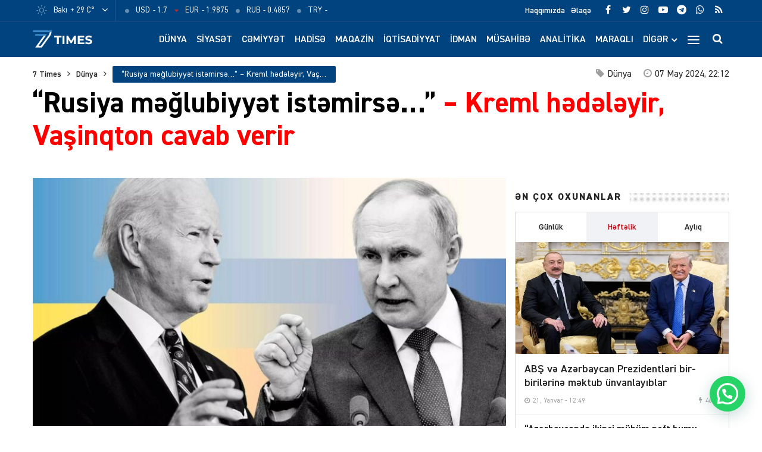

--- FILE ---
content_type: text/html; charset=UTF-8
request_url: https://7times.az/rusiya-meglubiyyet-istemirse-kreml-hedeleyir-vasinqton-cavab-verir
body_size: 26398
content:
<!DOCTYPE html>
<html lang="az">
<head>
<meta http-equiv="Content-Type" content="text/html; charset=utf-8">
<meta http-equiv="X-UA-Compatible" content="IE=edge">
<meta name="viewport" content="width=device-width, initial-scale=1, maximum-scale=1, user-scalable=no, shrink-to-fit=no">
<title>“Rusiya məğlubiyyət istəmirsə&#8230;” &#x2d; Kreml hədələyir, Vaşinqton cavab verir &#x2d; 7Times.Az &#8211; Son Xəbərlər, Dünya Xəbərləri və Multimedia</title>
<meta http-equiv="x-dns-prefetch-control" content="on">
<link rel="dns-prefetch" href="//apis.google.com">
<link rel="dns-prefetch" href="//google-analytics.com">
<link rel="dns-prefetch" href="//www.google-analytics.com">
<link rel="dns-prefetch" href="//ssl.google-analytics.com">
<link rel="dns-prefetch" href="//cdnjs.cloudflare.com">
<link rel="dns-prefetch" href="//ajax.cloudflare.com">
<link rel="dns-prefetch" href="//connect.facebook.net">
<link rel="dns-prefetch" href="//platform.twitter.com">
<link rel="dns-prefetch" href="//syndication.twitter.com">
<link rel="dns-prefetch" href="//player.vimeo.com">
<link rel="dns-prefetch" href="//youtube.com">
<link rel="dns-prefetch" href="//www.youtube.com">
<link rel="dns-prefetch" href="//platform.instagram.com">
<link rel="dns-prefetch" href="//api.w.org">
<link rel="dns-prefetch" href="//s0.wp.com">
<link rel="dns-prefetch" href="//stats.wp.com">
<link rel="dns-prefetch" href="//liveinternet.ru">
<link rel="dns-prefetch" href="//www.liveinternet.ru">
<link rel="dns-prefetch" href="//counter.yadro.ru">
<link rel="dns-prefetch" href="//ilk10.az">
<link rel="dns-prefetch" href="//www.ilk10.az">
<link rel="dns-prefetch" href="//top.mail.ru">
<link rel="dns-prefetch" href="//top-fwz1.mail.ru">
<link rel="dns-prefetch" href="//metrika.yandex.ru">
<link rel="dns-prefetch" href="//informer.yandex.ru">
<link rel="dns-prefetch" href="//mc.yandex.ru">
<link rel="dns-prefetch" href="//certify.alexametrics.com">
<link rel="dns-prefetch" href="//certify-js.alexametrics.com">
<link rel="dns-prefetch" href="//adsgarden.com">
<link rel="dns-prefetch" href="//code.adsgarden.com">
<link rel="dns-prefetch" href="//adservice.google.com">
<link rel="dns-prefetch" href="//pagead2.googlesyndication.com">
<link rel="dns-prefetch" href="//tpc.googlesyndication.com">
<!-- The SEO Framework by Sybre Waaijer -->
<meta name="robots" content="max-snippet:-1,max-image-preview:standard,max-video-preview:-1" />
<meta name="description" content="Məlum olduğu kimi, Rusiya işğala məruz qoyduğu Ukraynanı m&uuml;dafiə edən Qərbə qarşı n&uuml;və şantajının n&ouml;vbəti mərhələsinə qədəm qoyub. 7Times.az xəbər verir ki&#8230;" />
<meta property="og:image" content="https://7times.az/public/cloud/2024/05/seventimes_23b5db5d31ef763b0c178a626f680c84_p8lt0v5gaxci4q927fb3.jpg" />
<meta property="og:image:width" content="1600" />
<meta property="og:image:height" content="900" />
<meta property="og:locale" content="az_AZ" />
<meta property="og:type" content="article" />
<meta property="og:title" content="“Rusiya məğlubiyyət istəmirsə&#8230;” &#x2d; Kreml hədələyir, Vaşinqton cavab verir" />
<meta property="og:description" content="Məlum olduğu kimi, Rusiya işğala məruz qoyduğu Ukraynanı m&uuml;dafiə edən Qərbə qarşı n&uuml;və şantajının n&ouml;vbəti mərhələsinə qədəm qoyub. 7Times.az xəbər verir ki, Fransa Prezidenti Emmanuel Makronun&#8230;" />
<meta property="og:url" content="https://7times.az/rusiya-meglubiyyet-istemirse-kreml-hedeleyir-vasinqton-cavab-verir" />
<meta property="og:site_name" content="7Times.Az &#8211; Son Xəbərlər, Dünya Xəbərləri və Multimedia" />
<meta property="og:updated_time" content="2024-05-07T10:13+00:00" />
<meta property="article:publisher" content="https://www.facebook.com/7timesaz" />
<meta property="fb:app_id" content="1017070672080704" />
<meta property="article:published_time" content="2024-05-07T18:12+00:00" />
<meta property="article:modified_time" content="2024-05-07T10:13+00:00" />
<meta name="twitter:card" content="summary_large_image" />
<meta name="twitter:site" content="@7Times" />
<meta name="twitter:creator" content="@7timesaz" />
<meta name="twitter:title" content="“Rusiya məğlubiyyət istəmirsə&#8230;” &#x2d; Kreml hədələyir, Vaşinqton cavab verir" />
<meta name="twitter:description" content="Məlum olduğu kimi, Rusiya işğala məruz qoyduğu Ukraynanı m&uuml;dafiə edən Qərbə qarşı n&uuml;və şantajının n&ouml;vbəti mərhələsinə qədəm qoyub. 7Times.az xəbər verir ki, Fransa Prezidenti Emmanuel Makronun&#8230;" />
<meta name="twitter:image" content="https://7times.az/public/cloud/2024/05/seventimes_23b5db5d31ef763b0c178a626f680c84_p8lt0v5gaxci4q927fb3.jpg" />
<meta name="twitter:image:width" content="1600" />
<meta name="twitter:image:height" content="900" />
<link rel="shortlink" href="https://7times.az/?p=123952" />
<link rel="canonical" href="https://7times.az/rusiya-meglubiyyet-istemirse-kreml-hedeleyir-vasinqton-cavab-verir" />
<script type="application/ld+json">{"@context":"https://schema.org","@type":"BreadcrumbList","itemListElement":[{"@type":"ListItem","position":1,"item":{"@id":"https://7times.az/","name":"7Times.Az &#8211; Son X\u0259b\u0259rl\u0259r, D\u00fcnya X\u0259b\u0259rl\u0259ri v\u0259 Multimedia"}},{"@type":"ListItem","position":2,"item":{"@id":"https://7times.az/world","name":"D\u00fcnya"}},{"@type":"ListItem","position":3,"item":{"@id":"https://7times.az/rusiya-meglubiyyet-istemirse-kreml-hedeleyir-vasinqton-cavab-verir","name":"\u201cRusiya m\u0259\u011flubiyy\u0259t ist\u0259mirs\u0259&#8230;\u201d &#8211; Kreml h\u0259d\u0259l\u0259yir, Va\u015finqton cavab verir"}}]}</script>
<meta name="google-site-verification" content="gQv5vHo6-xwN-FuFBb1SlKsqFFJqCIYGsi5F3HyLa3M" />
<meta name="yandex-verification" content="3b874fac6af24cca" />
<!-- / The SEO Framework by Sybre Waaijer | 3.17ms meta | 1.10ms boot -->

<script type="application/ld+json">{ "@context": "https://schema.org", "@type": "NewsArticle", "mainEntityOfPage": { "@type": "WebPage", "@id": "https://7times.az/rusiya-meglubiyyet-istemirse-kreml-hedeleyir-vasinqton-cavab-verir" }, "headline": "“Rusiya məğlubiyyət istəmirsə&#8230;” &#8211; Kreml hədələyir, Vaşinqton cavab verir", "image": [ "https://7times.az/public/cloud/2024/05/seventimes_23b5db5d31ef763b0c178a626f680c84_p8lt0v5gaxci4q927fb3.jpg" ], "datePublished": "2024-05-07T22:12:25+04:00", "dateModified": "2024-05-07T14:13:47+04:00", "author": { "@type": "Person", "name": "7Times.Az" }, "publisher": { "@type": "Organization", "name": "7Times.Az", "logo": {   "@type": "ImageObject",   "url": "https://7times.az/public/cloud/2020/08/seventimes_9d8504d8f93a6f434df9118042aa9a6f_1z89quhigpxlrwjnt3ym.png" } }, "description": "Məlum olduğu kimi, Rusiya işğala məruz qoyduğu Ukraynanı m&uuml;dafiə edən Qərbə qarşı n&uuml;və şantajının n&ouml;vbəti mərhələsinə qədəm qoyub. 7Times.az xəbər verir ki&#8230;" } </script>
<link rel="apple-touch-icon" sizes="180x180" href="https://7times.az/public/front/main/assets/manifest/apple-touch-icon.png">
<link rel="icon" type="image/png" sizes="32x32" href="https://7times.az/public/front/main/assets/manifest/favicon-32x32.png">
<link rel="icon" type="image/png" sizes="16x16" href="https://7times.az/public/front/main/assets/manifest/favicon-16x16.png">
<link rel="manifest" href="https://7times.az/public/front/main/assets/manifest/site.webmanifest">
<link rel="mask-icon" href="https://7times.az/public/front/main/assets/manifest/safari-pinned-tab.svg" color="#01437f">
<link rel="shortcut icon" href="https://7times.az/public/front/main/assets/manifest/favicon.ico">
<meta name="apple-mobile-web-app-title" content="7 Times">
<meta name="application-name" content="7 Times">
<meta name="msapplication-TileColor" content="#01437f">
<meta name="msapplication-TileImage" content="https://7times.az/public/front/main/assets/manifest/mstile-144x144.png">
<meta name="msapplication-config" content="https://7times.az/public/front/main/assets/manifest/browserconfig.xml">
<meta name="theme-color" content="#ffffff">
<link rel="sitemap" type="application/xml" title="Sitemap" href="https://7times.az/sitemap.xml" />
<link rel='stylesheet' href='https://7times.az/public/front/main/assets/css/bootstrap.min.css?v=5ac914fa559222264c7f9aa02d144e6a' type='text/css' media='all' />
<link rel='stylesheet' href='https://7times.az/public/front/main/assets/css/fonts.min.css?v=5ac914fa559222264c7f9aa02d144e6a' type='text/css' media='all' />
<link rel='stylesheet' href='https://7times.az/public/front/main/assets/css/icons.min.css?v=5ac914fa559222264c7f9aa02d144e6a' type='text/css' media='all' />
<link rel='stylesheet' href='https://7times.az/public/front/main/assets/css/fotorama.min.css?v=5ac914fa559222264c7f9aa02d144e6a' type='text/css' media='all' />
<link rel='stylesheet' href='https://7times.az/public/front/main/assets/css/swiper.min.css?v=5ac914fa559222264c7f9aa02d144e6a' type='text/css' media='all' />
<link rel='stylesheet' href='https://7times.az/public/front/main/assets/css/carousel.min.css?v=5ac914fa559222264c7f9aa02d144e6a' type='text/css' media='all' />
<link rel='stylesheet' href='https://7times.az/public/front/main/assets/css/animate.min.css?v=5ac914fa559222264c7f9aa02d144e6a' type='text/css' media='all' />
<link rel='stylesheet' href='https://7times.az/public/front/main/assets/css/fancybox.min.css?v=5ac914fa559222264c7f9aa02d144e6a' type='text/css' media='all' />
<link rel='stylesheet' href='https://7times.az/public/front/main/assets/css/hamburgers.min.css?v=5ac914fa559222264c7f9aa02d144e6a' type='text/css' media='all' />
<link rel='stylesheet' href='https://7times.az/public/front/main/assets/css/app.min.css?v=5ac914fa559222264c7f9aa02d144e6a' type='text/css' media='all' />
<link rel='stylesheet' href='https://7times.az/public/front/main/assets/css/app-res.min.css?v=5ac914fa559222264c7f9aa02d144e6a' type='text/css' media='all' />
<link rel='stylesheet' href='https://7times.az/public/app/creame-whatsapp-me/public/css/joinchat-btn.min.css?v=5ac914fa559222264c7f9aa02d144e6a' type='text/css' media='all' />
<script type="0dac334c54dbb3c3c5a5d984-text/javascript">if (document.location.protocol != "https:") {document.location = document.URL.replace(/^http:/i, "https:");}</script>
      <meta name="onesignal" content="wordpress-plugin"/>
            <script type="0dac334c54dbb3c3c5a5d984-text/javascript">

      window.OneSignal = window.OneSignal || [];

      OneSignal.push( function() {
        OneSignal.SERVICE_WORKER_UPDATER_PATH = "OneSignalSDKUpdaterWorker.js.php";
                      OneSignal.SERVICE_WORKER_PATH = "OneSignalSDKWorker.js.php";
                      OneSignal.SERVICE_WORKER_PARAM = { scope: "/" };
        OneSignal.setDefaultNotificationUrl("https://7times.az");
        var oneSignal_options = {};
        window._oneSignalInitOptions = oneSignal_options;

        oneSignal_options['wordpress'] = true;
oneSignal_options['appId'] = '65a7a055-cdd4-41ac-bae5-2853a4425172';
oneSignal_options['allowLocalhostAsSecureOrigin'] = true;
oneSignal_options['welcomeNotification'] = { };
oneSignal_options['welcomeNotification']['title'] = "7Times.Az";
oneSignal_options['welcomeNotification']['message'] = "Abunəlik üçün təşəkkür edirik!";
oneSignal_options['welcomeNotification']['url'] = "https://7times.az/";
oneSignal_options['path'] = "https://7times.az/public/app/onesignal-free-web-push-notifications/sdk_files/";
oneSignal_options['promptOptions'] = { };
oneSignal_options['promptOptions']['actionMessage'] = "Ölkədə və dünyada baş verən hadisələrdən xəbərdar olmaq istərdinizmi?";
oneSignal_options['promptOptions']['exampleNotificationTitleDesktop'] = "Bu xəbərdarlıq nümunəsidir";
oneSignal_options['promptOptions']['exampleNotificationMessageDesktop'] = "İran nüvə razılaşması ilə əlaqədar ABŞ-a xəbərdarlıq edib";
oneSignal_options['promptOptions']['exampleNotificationTitleMobile'] = "7Times.Az";
oneSignal_options['promptOptions']['exampleNotificationMessageMobile'] = "İran nüvə razılaşması ilə əlaqədar ABŞ-a xəbərdarlıq edib";
oneSignal_options['promptOptions']['exampleNotificationCaption'] = "(abunəlik imtina edilə biləndir)";
oneSignal_options['promptOptions']['acceptButtonText'] = "Bəli";
oneSignal_options['promptOptions']['cancelButtonText'] = "Xeyr";
oneSignal_options['promptOptions']['siteName'] = "https://7times.az";
oneSignal_options['promptOptions']['autoAcceptTitle'] = "Bəli";
                OneSignal.init(window._oneSignalInitOptions);
                OneSignal.showSlidedownPrompt();      });

      function documentInitOneSignal() {
        var oneSignal_elements = document.getElementsByClassName("OneSignal-prompt");

        var oneSignalLinkClickHandler = function(event) { OneSignal.push(['registerForPushNotifications']); event.preventDefault(); };        for(var i = 0; i < oneSignal_elements.length; i++)
          oneSignal_elements[i].addEventListener('click', oneSignalLinkClickHandler, false);
      }

      if (document.readyState === 'complete') {
           documentInitOneSignal();
      }
      else {
           window.addEventListener("load", function(event){
               documentInitOneSignal();
          });
      }
    </script>

<!--[if lt IE 9]>
<script src="https://7times.az/public/front/main/assets/js/html5shiv.min.js"></script>
<script src="https://7times.az/public/front/main/assets/js/respond.min.js"></script>
<![endif]-->
<!-- Google tag (gtag.js) -->
<script async src="https://www.googletagmanager.com/gtag/js?id=G-DL81TQF19V" type="0dac334c54dbb3c3c5a5d984-text/javascript"></script>
<script type="0dac334c54dbb3c3c5a5d984-text/javascript">
  window.dataLayer = window.dataLayer || [];
  function gtag(){dataLayer.push(arguments);}
  gtag('js', new Date());

  gtag('config', 'G-DL81TQF19V');
</script>

<style>
.ai-viewports                 {--ai: 1;}
.ai-viewport-3                { display: none !important;}
.ai-viewport-2                { display: none !important;}
.ai-viewport-1                { display: inherit !important;}
.ai-viewport-0                { display: none !important;}
@media (min-width: 768px) and (max-width: 979px) {
.ai-viewport-1                { display: none !important;}
.ai-viewport-2                { display: inherit !important;}
}
@media (max-width: 767px) {
.ai-viewport-1                { display: none !important;}
.ai-viewport-3                { display: inherit !important;}
}
</style>
	
</head>

<body id="app" class="post-template-default single single-post postid-123952 single-format-standard app" >
<script type="0dac334c54dbb3c3c5a5d984-text/javascript">
  window.fbAsyncInit = function() {
    FB.init({
      appId      : '1017070672080704',
      xfbml      : true,
      version    : 'v15.0'
    });
    FB.AppEvents.logPageView();
  };

  (function(d, s, id){
     var js, fjs = d.getElementsByTagName(s)[0];
     if (d.getElementById(id)) {return;}
     js = d.createElement(s); js.id = id;
     js.src = "https://connect.facebook.net/en_US/sdk.js";
     fjs.parentNode.insertBefore(js, fjs);
   }(document, 'script', 'facebook-jssdk'));
</script>

<!--LiveInternet counter--><script type="0dac334c54dbb3c3c5a5d984-text/javascript">
new Image().src = "//counter.yadro.ru/hit?r"+
escape(document.referrer)+((typeof(screen)=="undefined")?"":
";s"+screen.width+"*"+screen.height+"*"+(screen.colorDepth?
screen.colorDepth:screen.pixelDepth))+";u"+escape(document.URL)+
";h"+escape(document.title.substring(0,150))+
";"+Math.random();</script><!--/LiveInternet-->
<div id="app-overlay"></div>
<nav id="mobile" class="mobile-block"><div class="mobile-search clearfix">
<form role="search" method="get" class="search-form" action="https://7times.az/">
    <input type="search" class="search-field" autocomplete="off" minlength="3" placeholder="Axtar..." value="" name="s" />
	<button type="submit" class="search-submit"><i class="fa fa-search" aria-hidden="true"></i></button>
</form></div><div class="mobile-inner clearfix"><ul id="mobile-menu-navigation" class="mobile-menu-class"><li id="menu-item-137" class="menu-item menu-item-type-custom menu-item-object-custom menu-item-home menu-item-137"><a href="https://7times.az/" itemprop="url">Ana Səhifə</a></li>
<li id="menu-item-242" class="menu-item menu-item-type-post_type menu-item-object-page menu-item-has-children menu-item-242"><a href="https://7times.az/about" itemprop="url">Biz kimik?</a>
<ul class="sub-menu">
	<li id="menu-item-139" class="menu-item menu-item-type-post_type menu-item-object-page menu-item-139"><a href="https://7times.az/about" itemprop="url">Haqqımızda</a></li>
	<li id="menu-item-140" class="menu-item menu-item-type-post_type menu-item-object-page menu-item-140"><a href="https://7times.az/contact" itemprop="url">Əlaqə</a></li>
	<li id="menu-item-141" class="menu-item menu-item-type-post_type menu-item-object-page menu-item-141"><a href="https://7times.az/press" itemprop="url">Media</a></li>
	<li id="menu-item-138" class="menu-item menu-item-type-post_type menu-item-object-page menu-item-privacy-policy menu-item-138"><a href="https://7times.az/privacy-policy" itemprop="url">Məxfilik Siyasəti</a></li>
</ul>
</li>
<li id="menu-item-246" class="menu-item menu-item-type-custom menu-item-object-custom menu-item-has-children menu-item-246"><a href="#" itemprop="url">Keçidlər</a>
<ul class="sub-menu">
	<li id="menu-item-245" class="menu-item menu-item-type-post_type menu-item-object-page menu-item-245"><a href="https://7times.az/weather" itemprop="url">Hava</a></li>
	<li id="menu-item-244" class="menu-item menu-item-type-post_type menu-item-object-page menu-item-244"><a href="https://7times.az/currency" itemprop="url">Məzənnə</a></li>
</ul>
</li>
<li id="menu-item-125" class="menu-item menu-item-type-taxonomy menu-item-object-category current-post-ancestor current-menu-parent current-post-parent menu-item-125"><a href="https://7times.az/world" itemprop="url">Dünya</a></li>
<li id="menu-item-126" class="menu-item menu-item-type-taxonomy menu-item-object-category current-post-ancestor current-menu-parent current-post-parent menu-item-126"><a href="https://7times.az/politics" itemprop="url">Siyasət</a></li>
<li id="menu-item-127" class="menu-item menu-item-type-taxonomy menu-item-object-category menu-item-127"><a href="https://7times.az/society" itemprop="url">Cəmiyyət</a></li>
<li id="menu-item-128" class="menu-item menu-item-type-taxonomy menu-item-object-category menu-item-128"><a href="https://7times.az/incident" itemprop="url">Hadisə</a></li>
<li id="menu-item-129" class="menu-item menu-item-type-taxonomy menu-item-object-category menu-item-129"><a href="https://7times.az/magazine" itemprop="url">Maqazin</a></li>
<li id="menu-item-130" class="menu-item menu-item-type-taxonomy menu-item-object-category menu-item-130"><a href="https://7times.az/economics" itemprop="url">İqtisadiyyat</a></li>
<li id="menu-item-131" class="menu-item menu-item-type-taxonomy menu-item-object-category menu-item-131"><a href="https://7times.az/sport" itemprop="url">İdman</a></li>
<li id="menu-item-132" class="menu-item menu-item-type-taxonomy menu-item-object-category menu-item-132"><a href="https://7times.az/interview" itemprop="url">Müsahibə</a></li>
<li id="menu-item-133" class="menu-item menu-item-type-taxonomy menu-item-object-category menu-item-133"><a href="https://7times.az/analysis" itemprop="url">Analitika</a></li>
<li id="menu-item-134" class="menu-item menu-item-type-taxonomy menu-item-object-category menu-item-134"><a href="https://7times.az/interesting" itemprop="url">Maraqlı</a></li>
<li id="menu-item-135" class="menu-item menu-item-type-taxonomy menu-item-object-category menu-item-135"><a href="https://7times.az/culture" itemprop="url">Mədəniyyət</a></li>
<li id="menu-item-250" class="menu-item menu-item-type-taxonomy menu-item-object-category menu-item-250"><a href="https://7times.az/nocomment" itemprop="url">Şərhsiz</a></li>
<li id="menu-item-136" class="menu-item menu-item-type-taxonomy menu-item-object-category menu-item-136"><a href="https://7times.az/videos" itemprop="url">7 Times Tv</a></li>
</ul></div></nav><header id="header" class="header-class">
<div class="top-bar">
	<div class="container">
		<div class="row">
			<div class="left-block">
			<div class="weather-block">
			<div class="weather-view">
			<a href="https://7times.az/weather" class="weatherStatus">
							<span class="weather-icon"><i class="weathericon" id="01d"></i></span>
				<span class="weather-name">Bakı</span>
				<span class="weather-temperature">+ 29 C&deg;</span>
							</a>
			<button class="weather-open"><i class="fa fa-angle-down"></i></button>
			</div>
			<div class="weather-list">
			<ul>
				<li onclick="if (!window.__cfRLUnblockHandlers) return false; getWeather(1)" data-cf-modified-0dac334c54dbb3c3c5a5d984-="">Ağcabədi</li>
				<li onclick="if (!window.__cfRLUnblockHandlers) return false; getWeather(2)" data-cf-modified-0dac334c54dbb3c3c5a5d984-="">Ağdam</li>
				<li onclick="if (!window.__cfRLUnblockHandlers) return false; getWeather(3)" data-cf-modified-0dac334c54dbb3c3c5a5d984-="">Ağdaş</li>
				<li onclick="if (!window.__cfRLUnblockHandlers) return false; getWeather(4)" data-cf-modified-0dac334c54dbb3c3c5a5d984-="">Ağstafa</li>
				<li onclick="if (!window.__cfRLUnblockHandlers) return false; getWeather(5)" data-cf-modified-0dac334c54dbb3c3c5a5d984-="">Bakı</li>
				<li onclick="if (!window.__cfRLUnblockHandlers) return false; getWeather(6)" data-cf-modified-0dac334c54dbb3c3c5a5d984-="">Beyləqan</li>
				<li onclick="if (!window.__cfRLUnblockHandlers) return false; getWeather(7)" data-cf-modified-0dac334c54dbb3c3c5a5d984-="">Bərdə</li>
				<li onclick="if (!window.__cfRLUnblockHandlers) return false; getWeather(8)" data-cf-modified-0dac334c54dbb3c3c5a5d984-="">Cəbrayıl</li>
				<li onclick="if (!window.__cfRLUnblockHandlers) return false; getWeather(9)" data-cf-modified-0dac334c54dbb3c3c5a5d984-="">Daşkəsən</li>
				<li onclick="if (!window.__cfRLUnblockHandlers) return false; getWeather(10)" data-cf-modified-0dac334c54dbb3c3c5a5d984-="">Füzuli</li>
				<li onclick="if (!window.__cfRLUnblockHandlers) return false; getWeather(11)" data-cf-modified-0dac334c54dbb3c3c5a5d984-="">Göyçay</li>
				<li onclick="if (!window.__cfRLUnblockHandlers) return false; getWeather(12)" data-cf-modified-0dac334c54dbb3c3c5a5d984-="">Gədəbəy</li>
				<li onclick="if (!window.__cfRLUnblockHandlers) return false; getWeather(13)" data-cf-modified-0dac334c54dbb3c3c5a5d984-="">Gəncə</li>
				<li onclick="if (!window.__cfRLUnblockHandlers) return false; getWeather(14)" data-cf-modified-0dac334c54dbb3c3c5a5d984-="">Hacıqabul</li>
				<li onclick="if (!window.__cfRLUnblockHandlers) return false; getWeather(15)" data-cf-modified-0dac334c54dbb3c3c5a5d984-="">İmişli</li>
				<li onclick="if (!window.__cfRLUnblockHandlers) return false; getWeather(16)" data-cf-modified-0dac334c54dbb3c3c5a5d984-="">Kürdəmir</li>
				<li onclick="if (!window.__cfRLUnblockHandlers) return false; getWeather(17)" data-cf-modified-0dac334c54dbb3c3c5a5d984-="">Kəlbəcər</li>
				<li onclick="if (!window.__cfRLUnblockHandlers) return false; getWeather(18)" data-cf-modified-0dac334c54dbb3c3c5a5d984-="">Laçın</li>
				<li onclick="if (!window.__cfRLUnblockHandlers) return false; getWeather(19)" data-cf-modified-0dac334c54dbb3c3c5a5d984-="">Lerik</li>
				<li onclick="if (!window.__cfRLUnblockHandlers) return false; getWeather(20)" data-cf-modified-0dac334c54dbb3c3c5a5d984-="">Lənkəran</li>
				<li onclick="if (!window.__cfRLUnblockHandlers) return false; getWeather(21)" data-cf-modified-0dac334c54dbb3c3c5a5d984-="">Masallı</li>
				<li onclick="if (!window.__cfRLUnblockHandlers) return false; getWeather(22)" data-cf-modified-0dac334c54dbb3c3c5a5d984-="">Naftalan</li>
				<li onclick="if (!window.__cfRLUnblockHandlers) return false; getWeather(23)" data-cf-modified-0dac334c54dbb3c3c5a5d984-="">Naxçıvan</li>
				<li onclick="if (!window.__cfRLUnblockHandlers) return false; getWeather(24)" data-cf-modified-0dac334c54dbb3c3c5a5d984-="">Qazax</li>
				<li onclick="if (!window.__cfRLUnblockHandlers) return false; getWeather(25)" data-cf-modified-0dac334c54dbb3c3c5a5d984-="">Quba</li>
				<li onclick="if (!window.__cfRLUnblockHandlers) return false; getWeather(26)" data-cf-modified-0dac334c54dbb3c3c5a5d984-="">Qubadlı</li>
				<li onclick="if (!window.__cfRLUnblockHandlers) return false; getWeather(27)" data-cf-modified-0dac334c54dbb3c3c5a5d984-="">Qusar</li>
				<li onclick="if (!window.__cfRLUnblockHandlers) return false; getWeather(28)" data-cf-modified-0dac334c54dbb3c3c5a5d984-="">Qəbələ</li>
				<li onclick="if (!window.__cfRLUnblockHandlers) return false; getWeather(29)" data-cf-modified-0dac334c54dbb3c3c5a5d984-="">Saatlı</li>
				<li onclick="if (!window.__cfRLUnblockHandlers) return false; getWeather(30)" data-cf-modified-0dac334c54dbb3c3c5a5d984-="">Şabran</li>
				<li onclick="if (!window.__cfRLUnblockHandlers) return false; getWeather(31)" data-cf-modified-0dac334c54dbb3c3c5a5d984-="">Salyan</li>
				<li onclick="if (!window.__cfRLUnblockHandlers) return false; getWeather(32)" data-cf-modified-0dac334c54dbb3c3c5a5d984-="">Şamaxı</li>
				<li onclick="if (!window.__cfRLUnblockHandlers) return false; getWeather(33)" data-cf-modified-0dac334c54dbb3c3c5a5d984-="">Siyəzən</li>
				<li onclick="if (!window.__cfRLUnblockHandlers) return false; getWeather(34)" data-cf-modified-0dac334c54dbb3c3c5a5d984-="">Sumqayıt</li>
				<li onclick="if (!window.__cfRLUnblockHandlers) return false; getWeather(35)" data-cf-modified-0dac334c54dbb3c3c5a5d984-="">Şuşa</li>
				<li onclick="if (!window.__cfRLUnblockHandlers) return false; getWeather(36)" data-cf-modified-0dac334c54dbb3c3c5a5d984-="">Şəki</li>
				<li onclick="if (!window.__cfRLUnblockHandlers) return false; getWeather(37)" data-cf-modified-0dac334c54dbb3c3c5a5d984-="">Xaçmaz</li>
				<li onclick="if (!window.__cfRLUnblockHandlers) return false; getWeather(38)" data-cf-modified-0dac334c54dbb3c3c5a5d984-="">Xankəndi</li>
				<li onclick="if (!window.__cfRLUnblockHandlers) return false; getWeather(39)" data-cf-modified-0dac334c54dbb3c3c5a5d984-="">Xızı</li>
				<li onclick="if (!window.__cfRLUnblockHandlers) return false; getWeather(40)" data-cf-modified-0dac334c54dbb3c3c5a5d984-="">Xocalı</li>
				<li onclick="if (!window.__cfRLUnblockHandlers) return false; getWeather(41)" data-cf-modified-0dac334c54dbb3c3c5a5d984-="">Xocavənd</li>
				<li onclick="if (!window.__cfRLUnblockHandlers) return false; getWeather(42)" data-cf-modified-0dac334c54dbb3c3c5a5d984-="">Yevlax</li>
				<li onclick="if (!window.__cfRLUnblockHandlers) return false; getWeather(43)" data-cf-modified-0dac334c54dbb3c3c5a5d984-="">Zaqatala</li>
				<li onclick="if (!window.__cfRLUnblockHandlers) return false; getWeather(44)" data-cf-modified-0dac334c54dbb3c3c5a5d984-="">Zəngilan</li>
			</ul>
			</div>
			<script type="0dac334c54dbb3c3c5a5d984-text/javascript">
			function getWeather(id)
				{
					$.get( "https://7times.az/public/front/main/api/weather.php?city_id="+id, function( data ) {
						$(".weatherStatus").html(data);
					});
				}
			</script>
			</div>
			
			<div class="currency-block">
			<div class="currency-view">
			<a href="https://7times.az/currency" class="currencyStatus">
							<ul class="currency-list">
				<li>
				<span class="currency-icon"><i class='fa fa-circle'></i></span>
				<span class="currency-name">USD</span>
				<span class="currency-price"> - 1.7</span>
				</li>
				<li>
				<span class="currency-icon"><i class='fa fa-caret-down'></i></span>
				<span class="currency-name">EUR</span>
				<span class="currency-price"> - 1.9875</span>
				</li>
				<li>
				<span class="currency-icon"><i class='fa fa-circle'></i></span>
				<span class="currency-name">RUB</span>
				<span class="currency-price"> - 0.4857</span>
				</li>
				<li>
				<span class="currency-icon"><i class='fa fa-circle'></i></span>
				<span class="currency-name">TRY</span>
				<span class="currency-price"> - </span>
				</li>
				</ul>
							</a>
			</div>
			</div>
			
			</div>
			<div class="right-block">
			
			<div class="social-block">
			<ul class="social-links">					<li class="facebook">
						<a href="https://www.facebook.com/7timesaz" target="_blank" title="Facebook" rel="nofollow" data-toggle="tooltip" data-placement="bottom">
						<i class="fa fa-facebook" aria-hidden="true"></i>
						</a>
					</li>
								<li class="twitter">
						<a href="https://www.twitter.com/7timesaz" target="_blank" title="Twitter" rel="nofollow" data-toggle="tooltip" data-placement="bottom">
						<i class="fa fa-twitter" aria-hidden="true"></i>
						</a>
					</li>
								<li class="instagram">
						<a href="https://www.instagram.com/7timesaz" target="_blank" title="Instagram" rel="nofollow" data-toggle="tooltip" data-placement="bottom">
						<i class="fa fa-instagram" aria-hidden="true"></i>
						</a>
					</li>
								<li class="youtube">
						<a href="https://www.youtube.com/channel/UCS2azxqwdY1rNz_hWIpjv4g?sub_confirmation=1" target="_blank" title="Youtube" rel="nofollow" data-toggle="tooltip" data-placement="bottom">
						<i class="fa fa-youtube-play" aria-hidden="true"></i>
						</a>
					</li>
								<li class="telegram">
						<a href="https://t.me/az7times" target="_blank" title="Telegram" rel="nofollow" data-toggle="tooltip" data-placement="bottom">
						<i class="fa fa-telegram" aria-hidden="true"></i>
						</a>
					</li>
								<li class="whatsapp">
						<a href="https://wa.me/+994502476380" target="_blank" title="Whatsapp" rel="nofollow" data-toggle="tooltip" data-placement="bottom">
						<i class="fa fa-whatsapp" aria-hidden="true"></i>
						</a>
					</li>
								<li class="rss">
						<a href="https://www.7times.az/rss" target="_blank" title="RSS" rel="nofollow" data-toggle="tooltip" data-placement="bottom">
						<i class="fa fa-rss" aria-hidden="true"></i>
						</a>
					</li>
			</ul>			</div>
			
			<div class="page-block">
			<ul id="primary-menu-navigation" class="primary-menu-class"><li id="menu-item-122" class="menu-item menu-item-type-post_type menu-item-object-page menu-item-122"><a href="https://7times.az/about" itemprop="url">Haqqımızda</a></li>
<li id="menu-item-123" class="menu-item menu-item-type-post_type menu-item-object-page menu-item-123"><a href="https://7times.az/contact" itemprop="url">Əlaqə</a></li>
</ul>			</div>
			
			</div>
		</div>
	</div>
</div>

<div class="middle-bar">
	<div class="container">
		<div class="row">
			<div class="left-block">
				<div class="logo">
				<a href="https://7times.az" title="7 Times: Dünya, gündəm, siyasət, cəmiyyət, hadisə, iqtisadiyyat, idman, maqazin, mədəniyyət xəbərləri, müsahibələr, video və fotolar 7times.az-da." class="logo-link">
					<img src="https://7times.az/public/front/main/assets/img/logo-website.png" alt="www.7times.az" class="logo-image">
				</a>
				</div>
			</div>
			<div class="right-block">
				<div class="search-block">
				<button id="search-button" class="search-open"><i class="fa fa-search" aria-hidden="true"></i></button>
				<div class="search-area animated fadeIn faster">
<form role="search" method="get" class="search-form" action="https://7times.az/">
    <input type="search" class="search-field" autocomplete="off" minlength="3" placeholder="Axtar..." value="" name="s" />
	<button type="submit" class="search-submit"><i class="fa fa-search" aria-hidden="true"></i></button>
</form></div>
				</div>
				<div class="hamburger-block">
				<button id="mobile-open" class="hamburger hamburger-open" type="button" title="Mobil menyunu aç">
					<span class="hamburger-box">
						<span class="hamburger-inner"></span>
					</span>
				</button>
				</div>
				<nav id="navigation" class="navigation-block">
				<ul id="secondary-menu-navigation" class="secondary-menu-class"><li id="menu-item-106" class="menu-item menu-item-type-taxonomy menu-item-object-category current-post-ancestor current-menu-parent current-post-parent menu-item-106"><a href="https://7times.az/world" itemprop="url">Dünya</a></li>
<li id="menu-item-107" class="menu-item menu-item-type-taxonomy menu-item-object-category current-post-ancestor current-menu-parent current-post-parent menu-item-107"><a href="https://7times.az/politics" itemprop="url">Siyasət</a></li>
<li id="menu-item-108" class="menu-item menu-item-type-taxonomy menu-item-object-category menu-item-108"><a href="https://7times.az/society" itemprop="url">Cəmiyyət</a></li>
<li id="menu-item-109" class="menu-item menu-item-type-taxonomy menu-item-object-category menu-item-109"><a href="https://7times.az/incident" itemprop="url">Hadisə</a></li>
<li id="menu-item-110" class="menu-item menu-item-type-taxonomy menu-item-object-category menu-item-110"><a href="https://7times.az/magazine" itemprop="url">Maqazin</a></li>
<li id="menu-item-111" class="menu-item menu-item-type-taxonomy menu-item-object-category menu-item-111"><a href="https://7times.az/economics" itemprop="url">İqtisadiyyat</a></li>
<li id="menu-item-112" class="menu-item menu-item-type-taxonomy menu-item-object-category menu-item-112"><a href="https://7times.az/sport" itemprop="url">İdman</a></li>
<li id="menu-item-113" class="menu-item menu-item-type-taxonomy menu-item-object-category menu-item-113"><a href="https://7times.az/interview" itemprop="url">Müsahibə</a></li>
<li id="menu-item-114" class="menu-item menu-item-type-taxonomy menu-item-object-category menu-item-114"><a href="https://7times.az/analysis" itemprop="url">Analitika</a></li>
<li id="menu-item-115" class="menu-item menu-item-type-taxonomy menu-item-object-category menu-item-115"><a href="https://7times.az/interesting" itemprop="url">Maraqlı</a></li>
<li id="menu-item-124" class="menu-item menu-item-type-custom menu-item-object-custom menu-item-has-children menu-item-124"><a href="#" itemprop="url">Digər</a>
<ul class="sub-menu">
	<li id="menu-item-116" class="menu-item menu-item-type-taxonomy menu-item-object-category menu-item-116"><a href="https://7times.az/culture" itemprop="url">Mədəniyyət</a></li>
	<li id="menu-item-255" class="menu-item menu-item-type-taxonomy menu-item-object-category menu-item-255"><a href="https://7times.az/nocomment" itemprop="url">Şərhsiz</a></li>
	<li id="menu-item-117" class="menu-item menu-item-type-taxonomy menu-item-object-category menu-item-117"><a href="https://7times.az/videos" itemprop="url">7 Times Tv</a></li>
	<li id="menu-item-73492" class="menu-item menu-item-type-custom menu-item-object-custom menu-item-73492"><a href="https://7times.az/contact" itemprop="url">ƏLAQƏ</a></li>
</ul>
</li>
</ul>				</nav>
			</div>
		</div>
	</div>
</div>
</header>
<div id="single-wrapper" class="wrapper-block">
<div class="container">
<div class="row">
<section class="main-headline">
<div class="main-single-breadcrumb">
<ul id="breadcrumbs" class="breadcrumbs-block"><li class="item-home"><a class="bread-link bread-home" href="https://7times.az" title="7 Times">7 Times</a></li><li class="separator separator-home"> <i class="fa fa-angle-right"></i> </li><li class="item-cat">Dünya</li><li class="separator"> <i class="fa fa-angle-right"></i> </li><li class="item-current item-123952"><strong class="bread-current bread-123952" title="“Rusiya məğlubiyyət istəmirsə&#8230;” &#8211; Kreml hədələyir, Vaşinqton cavab verir">“Rusiya məğlubiyyət istəmirsə&#8230;” &#8211; Kreml hədələyir, Vaşinqton cavab verir</strong></li></ul></div>
<div class="main-single-meta">
<div class="meta"><time datetime="2024-05-07T22:12:25+04:00" class="date"><i class="fa fa-clock-o" aria-hidden="true"></i>07 May 2024, 22:12</time><div class="category"><i class="fa fa-tag" aria-hidden="true"></i>Dünya</div></div></div>
<div class="clearfix"></div>
<div class="main-single-title">
<h1><b>“Rusiya məğlubiyyət istəmirsə&#8230;”<span style="color: #ff0000;"> &#8211; <span class="orange-word">Kreml hədələyir, Vaşinqton cavab verir</span></span></b>
</h1></div>
<div class="clearfix"></div>
</section>
</div>
</div>
</div>
<div id="wrapper" class="wrapper-block ">
<div class="container">
<div class="row">
<main id="main" class="main-block" role="main">
<div class="main-content">
<div class="main-entry">
   
<article id="article-e237a5bd5b8541eccb9af74f0f864cfd" class="main-single">
<div class="single-content">
<div class="entry-featured">
<a href="https://7times.az/public/cloud/2024/05/seventimes_23b5db5d31ef763b0c178a626f680c84_p8lt0v5gaxci4q927fb3.jpg" class="image-link" data-fancybox data-caption="“Rusiya məğlubiyyət istəmirsə&#8230;” &#8211; Kreml hədələyir, Vaşinqton cavab verir" title="“Rusiya məğlubiyyət istəmirsə&#8230;” &#8211; Kreml hədələyir, Vaşinqton cavab verir"><figure class="figure-thumbnail fill"><img width="768" height="403" src="https://7times.az/public/cloud/2024/05/seventimes_23b5db5d31ef763b0c178a626f680c84_p8lt0v5gaxci4q927fb3-768x403.jpg" class="image-fill animated fadeIn" alt="“Rusiya məğlubiyyət istəmirsə&#8230;” &#8211; Kreml hədələyir, Vaşinqton cavab verir" loading="lazy" title="“Rusiya məğlubiyyət istəmirsə&#8230;” &#8211; Kreml hədələyir, Vaşinqton cavab verir" /><img src="https://7times.az/public/front/main/assets/img/share-thumbnail.jpg" class="image-cover" alt="backend" rel="nofollow"></figure></a></div>
<div class="entry-share">
<ul id="sharebox-123952" class="sharebox">
	<li>
		<a target="_blank" title="Paylaş: Facebook" class="facebook" onClick="if (!window.__cfRLUnblockHandlers) return false; popup = window.open('https://www.facebook.com/sharer.php?u=https://7times.az/rusiya-meglubiyyet-istemirse-kreml-hedeleyir-vasinqton-cavab-verir&amp;t=“Rusiya məğlubiyyət istəmirsə&#8230;” &#8211; Kreml hədələyir, Vaşinqton cavab verir', 'PopupPage', 'height=450,width=500,scrollbars=yes,resizable=yes'); return false" href="#" data-cf-modified-0dac334c54dbb3c3c5a5d984-=""><img src="https://7times.az/public/front/main/assets/sprites/social/facebook.svg" alt="facebook"></a>
	</li>
	<li>
		<a target="_blank" title="Paylaş: Twitter" class="twitter" onClick="if (!window.__cfRLUnblockHandlers) return false; popup = window.open('https://twitter.com/intent/tweet?url=https://7times.az/rusiya-meglubiyyet-istemirse-kreml-hedeleyir-vasinqton-cavab-verir&amp;text=“Rusiya məğlubiyyət istəmirsə&#8230;” &#8211; Kreml hədələyir, Vaşinqton cavab verir', 'PopupPage', 'height=450,width=500,scrollbars=yes,resizable=yes'); return false" href="#" data-cf-modified-0dac334c54dbb3c3c5a5d984-=""><img src="https://7times.az/public/front/main/assets/sprites/social/twitter.svg" alt="twitter"></a>
	</li>
		
	<li>
				<a target="_blank" title="Paylaş: Whatsapp" class="whatsapp" onClick="if (!window.__cfRLUnblockHandlers) return false; popup = window.open('https://web.whatsapp.com/send?text=https://7times.az/rusiya-meglubiyyet-istemirse-kreml-hedeleyir-vasinqton-cavab-verir', 'PopupPage', 'height=450,width=500,scrollbars=yes,resizable=yes'); return false" href="#" data-cf-modified-0dac334c54dbb3c3c5a5d984-=""><img src="https://7times.az/public/front/main/assets/sprites/social/whatsapp.svg" alt="whatsapp"></a>
			</li>
		
	<li class="noview">
				<a target="_blank" title="Paylaş: Messenger" class="messenger" onClick="if (!window.__cfRLUnblockHandlers) return false; popup = window.open('https://www.facebook.com/dialog/send?link=https://7times.az/rusiya-meglubiyyet-istemirse-kreml-hedeleyir-vasinqton-cavab-verir&amp;app_id=1017070672080704&redirect_uri=https://7times.az/', 'PopupPage', 'height=450,width=500,scrollbars=yes,resizable=yes'); return false" href="#" data-cf-modified-0dac334c54dbb3c3c5a5d984-=""><img src="https://7times.az/public/front/main/assets/sprites/social/messenger.svg" alt="messenger"></a>
			</li>
		
	<li class="noview">
				<a target="_blank" title="Paylaş: Telegram" class="telegram" onClick="if (!window.__cfRLUnblockHandlers) return false; popup = window.open('https://t.me/share/url?url=https://7times.az/rusiya-meglubiyyet-istemirse-kreml-hedeleyir-vasinqton-cavab-verir&amp;text=“Rusiya məğlubiyyət istəmirsə&#8230;” &#8211; Kreml hədələyir, Vaşinqton cavab verir', 'PopupPage', 'height=450,width=500,scrollbars=yes,resizable=yes'); return false" href="#" data-cf-modified-0dac334c54dbb3c3c5a5d984-=""><img src="https://7times.az/public/front/main/assets/sprites/social/telegram.svg" alt="telegram"></a>
			</li>
		
	<li class="noview">
		<a target="_blank" title="Paylaş: VKontakte" class="vk" onClick="if (!window.__cfRLUnblockHandlers) return false; popup = window.open('http://vk.com/share.php?url=https://7times.az/rusiya-meglubiyyet-istemirse-kreml-hedeleyir-vasinqton-cavab-verir&amp;title=“Rusiya məğlubiyyət istəmirsə&#8230;” &#8211; Kreml hədələyir, Vaşinqton cavab verir', 'PopupPage', 'height=450,width=500,scrollbars=yes,resizable=yes'); return false" href="#" data-cf-modified-0dac334c54dbb3c3c5a5d984-=""><img src="https://7times.az/public/front/main/assets/sprites/social/vk.svg" alt="vkontakte"></a>
	</li>
	
	<li class="noview">
		<a target="_blank" title="Paylaş: Odnoklassniki" class="ok" onClick="if (!window.__cfRLUnblockHandlers) return false; popup = window.open('https://connect.ok.ru/dk?st.cmd=WidgetSharePreview&st.shareUrl=https://7times.az/rusiya-meglubiyyet-istemirse-kreml-hedeleyir-vasinqton-cavab-verir', 'PopupPage', 'height=450,width=500,scrollbars=yes,resizable=yes'); return false" href="#" data-cf-modified-0dac334c54dbb3c3c5a5d984-=""><img src="https://7times.az/public/front/main/assets/sprites/social/odnoklassniki.svg" alt="odnoklassniki"></a>
	</li>
	
	<li class="noview">
		<a target="_blank" title="E-poçta göndər" class="email" onClick="if (!window.__cfRLUnblockHandlers) return false; popup = window.open('mailto:?subject=“Rusiya məğlubiyyət istəmirsə&#8230;” &#8211; Kreml hədələyir, Vaşinqton cavab verir&amp;body=https://7times.az/rusiya-meglubiyyet-istemirse-kreml-hedeleyir-vasinqton-cavab-verir', 'PopupPage', 'height=450,width=500,scrollbars=yes,resizable=yes'); return false" href="#" data-cf-modified-0dac334c54dbb3c3c5a5d984-=""><img src="https://7times.az/public/front/main/assets/sprites/social/email.svg" alt="email"></a>
	</li>
	
	<li class="noview">
		<button target="_blank" title="Çap et" class="print" onClick="if (!window.__cfRLUnblockHandlers) return false; window.print();" role="button" data-cf-modified-0dac334c54dbb3c3c5a5d984-=""><img src="https://7times.az/public/front/main/assets/sprites/social/print.svg" alt="print"></button>
	</li>
	
	<li class="hidden-lg hidden-md share-button">
		<button target="_blank" title="Digər sosial şəbəkələr" class="share" role="button"><img src="https://7times.az/public/front/main/assets/sprites/social/share.svg" alt="share"></button>
	</li>
</ul>
	
</div>
<section class="ads singular"><div id="media_image-7" class="widget widget_media_image"><a href="https://7times.az/contact" target="_blank" rel="noopener"><img width="990" height="150" src="https://7times.az/public/cloud/2020/08/seventimes_78bc6e06ffb0f66e3f81b519a4a07f83_eln9rfwghcvaj35y8sk4.png" class="image wp-image-223  attachment-full size-full" alt="" loading="lazy" style="max-width: 100%; height: auto;" srcset="https://7times.az/public/cloud/2020/08/seventimes_78bc6e06ffb0f66e3f81b519a4a07f83_eln9rfwghcvaj35y8sk4.png 990w, https://7times.az/public/cloud/2020/08/seventimes_78bc6e06ffb0f66e3f81b519a4a07f83_eln9rfwghcvaj35y8sk4-300x45.png 300w, https://7times.az/public/cloud/2020/08/seventimes_78bc6e06ffb0f66e3f81b519a4a07f83_eln9rfwghcvaj35y8sk4-768x116.png 768w" sizes="(max-width: 990px) 100vw, 990px" /></a></div></section><div class="entry-content">
<p><strong>Məlum olduğu kimi, Rusiya işğala məruz qoyduğu Ukraynanı müdafiə edən Qərbə qarşı nüvə şantajının növbəti mərhələsinə qədəm qoyub.</strong></p>
<p><strong>7Times.az</strong> <strong> xəbər verir ki, F</strong>ransa Prezidenti Emmanuel Makronun Ukraynaya qoşun göndərə biləcəyi, eləcə də Böyük Britaniya XİN başçısı Devid Kemeronun Ukraynanın Britaniyanın verdiyi raketlərlə birbaşa Rusiya ərazisini vura biləcəyi barədə bəyanatlarına cavab olaraq, Kreml nüvə təlimlərinə hazırlıq barədə göstəriş verib. Vladimir Putinin tapşırığına əsasən, Rusiya Baş Qərargahı Cənub Hərbi Dairəsinin raket birləşmələrinin təlimlərinə hazırlığa başlayıb.</p>
<p><strong>Bununla bağlı</strong><strong> Rusiya Müdafiə Nazirlyinin məlumatında deyilir:</strong> “Təlimlər ayrı-ayrı şəxslərin təxribat xarakterli bəyanatlarına və təhdidlərinə cavab olaraq bölmələrin şəxsi heyətinin və texnikasının qeyri-strateji nüvə silahlarından döyüş istifadəsinə hazırlığını saxlamaq, cavab tədbirləri görmək və Rusiya dövlətinin ərazi bütövlüyünü və suverenliyini qeyd-şərtsiz təmin etmək məqsədi daşıyır”.</p>
<p>“Ayrı-ayrı” şəxslər deyərkən əlbəttə ki, ilk növbədə Makron, Kemeron və digər bəzi Qərb ölkələri liderləri nəzərdə tutulur. Bu ölkələrin “günahı” isə odur ki, işğalçı Rusiya ilə onun başa düşdüyü yeganə dil olan güc dililə danışmağa başlayıblar. Buna cavab olaraq, “dünyanın ikinci” ordusuna sahib olan Kreml nədənsə, adi silahlara, “yenilməz ordusu”na deyil, dərhal nüvə şantajına müraciət edir, Zaxarova, Lavrov, Medvedev və Putinin özünün dili ilə bəşəriyyəti nüvə fəlakətilə hədələyir.</p>
<p>Bu hədə-qorxuya verilən cavablar isə özünü çox da gözlətmir. Bu günlərdə Emmanuel Makron Kremlin hədələrinə cavab olaraq xatırladıb ki, Fransa da nüvə ölkəsidir.</p>
<p>&nbsp;</p>
<div class="post-image-box-big"><img class="inside-photo" src="https://static.azpolitika.info/storage/news/26b6deca16e9352ebf0efc7d8ac97925/b13c8287-1acd-4de9-887e-27add84519b4.jpg" alt="" /></div>
<p>&nbsp;</p>
<p><strong>ABŞ-nin cavabı da maraqlı olub. ABŞ Milli Təhlükəsizlik Şurasının strateji kommunikasiyalar üzrə koordinatoru Con Kirbi deyib ki, Rusiya Qərb silahlarından məğlub olacağından qorxursa, qoşunlarını Ukraynadan çıxarsın və müharibəni bitirsin:</strong> “Əgər Putin və Rusiya rəsmiləri Ukraynadakı qoşunlarının başqa dövlətlərdə istehsal olunan silahlarla vurula biləcəyindən narahatdırlarsa, bundan qaçmağın ən asan yolu sadəcə olaraq qoşunlarını geri çəkməkdir. Böyük bir nüvə dövlətinin liderinin öz nüvə arsenalı ilə hədələməsi, onun potensial istifadəsinə işarə etməsi sadəcə olaraq ağılsızlıq və məsuliyyətsizlikdir”.</p>
<p><strong>ABŞ Dövlət Departamentinin sözçüsü Metyu Miller isə deyib ki, Vaşinqton Rusiyanın Ukrayna ərazisində nüvə silahından istifadə edə biləcəyinə dair heç bir əlamət görmür:</strong> “Rusiyanın nüvə ritorikası münaqişə boyu məsuliyyətsiz olub. Hər şeyə rəğmən, biz bu bəyanatlara cavab olaraq nə öz nüvə mövqeyimizi dəyişmək üçün bir səbəb, nə də Rusiyanın Ukraynada nüvə silahından istifadə etməyə hazırlaşdığına dair bir işarə görmədik”.</p>
<p>“AzPolitika”</p>
<!-- AI CONTENT END 1 -->
<div class="clearfix"></div>
<div class="fb-like" data-href="https://www.facebook.com/7timesaz" data-width="" data-layout="standard" data-action="like" data-size="large" data-share="true"></div>
<div class="clearfix"></div>
<a href="https://twitter.com/7timesaz?ref_src=twsrc%5Etfw" class="twitter-follow-button" data-show-count="false">Follow @7timesaz</a>
<div class="clearfix"></div>
<div class="social-follow"><div class="subs-in-social subs-youtube">
    <div class="icon">
        <a href="https://www.youtube.com/channel/UCS2azxqwdY1rNz_hWIpjv4g?sub_confirmation=1" target="_blank"><i class="fa fa-youtube-play"></i></a>
    </div>
    <div class="subs-message">
        <a href="https://www.youtube.com/channel/UCS2azxqwdY1rNz_hWIpjv4g?sub_confirmation=1" target="_blank">Bizim Youtube kanalımıza abunə olun</a>
    </div>
</div>
</div></div>
<section class="ads singular"><div id="media_image-3" class="widget widget_media_image"><a href="https://7times.az/contact" target="_blank" rel="noopener"><img width="990" height="150" src="https://7times.az/public/cloud/2020/08/seventimes_78bc6e06ffb0f66e3f81b519a4a07f83_eln9rfwghcvaj35y8sk4.png" class="image wp-image-223  attachment-full size-full" alt="" loading="lazy" style="max-width: 100%; height: auto;" title="!Reklam" srcset="https://7times.az/public/cloud/2020/08/seventimes_78bc6e06ffb0f66e3f81b519a4a07f83_eln9rfwghcvaj35y8sk4.png 990w, https://7times.az/public/cloud/2020/08/seventimes_78bc6e06ffb0f66e3f81b519a4a07f83_eln9rfwghcvaj35y8sk4-300x45.png 300w, https://7times.az/public/cloud/2020/08/seventimes_78bc6e06ffb0f66e3f81b519a4a07f83_eln9rfwghcvaj35y8sk4-768x116.png 768w" sizes="(max-width: 990px) 100vw, 990px" /></a></div></section></div>
</article>
</div>
<section class="ads friends"><div id="custom_html-3" class="widget_text widget widget_custom_html"><div class="textwidget custom-html-widget"><iframe src="https://7times.az/banner/" frameborder="0" scrolling="none" width="100%" height="95" name="7times_az_banner"></iframe></div></div></section><section class="main-related"><div class="related-title"><h1>Bənzər Xəbərlər</h1></div><style type="text/css">.alm-btn-wrap{display:block;text-align:center;padding:10px 0;margin:0 0 15px;position:relative}.alm-btn-wrap:after{display:table;clear:both;height:0;content:''}.alm-btn-wrap .alm-load-more-btn{font-size:15px;font-weight:500;width:auto;height:43px;line-height:1;background:#ed7070;-webkit-box-shadow:0 1px 1px rgba(0,0,0,.04);box-shadow:0 1px 1px rgba(0,0,0,.04);color:#fff;border:none;border-radius:4px;margin:0;padding:0 20px;display:inline-block;position:relative;-webkit-transition:all .3s ease;transition:all .3s ease;text-align:center;text-decoration:none;-webkit-appearance:none;-moz-appearance:none;appearance:none;-webkit-user-select:none;-moz-user-select:none;-ms-user-select:none;user-select:none;cursor:pointer}.alm-btn-wrap .alm-load-more-btn.loading,.alm-btn-wrap .alm-load-more-btn:hover{background-color:#e06161;-webkit-box-shadow:0 1px 3px rgba(0,0,0,.09);box-shadow:0 1px 3px rgba(0,0,0,.09);color:#fff;text-decoration:none}.alm-btn-wrap .alm-load-more-btn:active{-webkit-box-shadow:none;box-shadow:none;text-decoration:none}.alm-btn-wrap .alm-load-more-btn.loading{cursor:wait;outline:0;padding-left:44px}.alm-btn-wrap .alm-load-more-btn.done{cursor:default;opacity:.15;background-color:#ed7070;outline:0!important;-webkit-box-shadow:none!important;box-shadow:none!important}.alm-btn-wrap .alm-load-more-btn.done:before,.alm-btn-wrap .alm-load-more-btn:before{background:0 0;width:0}.alm-btn-wrap .alm-load-more-btn.loading:before{background:#fff url(https://7times.az/public/app/ajax-load-more/core/img/ajax-loader.gif) no-repeat center center;width:30px;height:31px;margin:6px;border-radius:3px;display:inline-block;z-index:0;content:'';position:absolute;left:0;top:0;overflow:hidden;-webkit-transition:width .5s ease-in-out;transition:width .5s ease-in-out}.alm-btn-wrap .alm-elementor-link{display:block;font-size:13px;margin:0 0 15px}@media screen and (min-width:768px){.alm-btn-wrap .alm-elementor-link{position:absolute;left:0;top:50%;-webkit-transform:translateY(-50%);-ms-transform:translateY(-50%);transform:translateY(-50%);margin:0}}.ajax-load-more-wrap.white .alm-load-more-btn{background-color:#fff;color:#787878;border:1px solid #e0e0e0;overflow:hidden;-webkit-transition:none;transition:none;outline:0}.ajax-load-more-wrap.white .alm-load-more-btn.loading,.ajax-load-more-wrap.white .alm-load-more-btn:focus,.ajax-load-more-wrap.white .alm-load-more-btn:hover{background-color:#fff;color:#333;border-color:#aaa}.ajax-load-more-wrap.white .alm-load-more-btn.done{background-color:#fff;color:#444;border-color:#ccc}.ajax-load-more-wrap.white .alm-load-more-btn.loading{color:rgba(255,255,255,0)!important;outline:0!important;background-color:transparent;border-color:transparent!important;-webkit-box-shadow:none!important;box-shadow:none!important;padding-left:20px}.ajax-load-more-wrap.white .alm-load-more-btn.loading:before{margin:0;left:0;top:0;width:100%;height:100%;background-color:transparent;background-image:url(https://7times.az/public/app/ajax-load-more/core/img/ajax-loader-lg.gif);background-size:25px 25px;background-position:center center}.ajax-load-more-wrap.light-grey .alm-load-more-btn{background-color:#efefef;color:#787878;border:1px solid #e0e0e0;overflow:hidden;-webkit-transition:all 75ms ease;transition:all 75ms ease;outline:0}.ajax-load-more-wrap.light-grey .alm-load-more-btn.done,.ajax-load-more-wrap.light-grey .alm-load-more-btn.loading,.ajax-load-more-wrap.light-grey .alm-load-more-btn:focus,.ajax-load-more-wrap.light-grey .alm-load-more-btn:hover{background-color:#f1f1f1;color:#222;border-color:#aaa}.ajax-load-more-wrap.light-grey .alm-load-more-btn.loading{color:rgba(255,255,255,0)!important;outline:0!important;background-color:transparent;border-color:transparent!important;-webkit-box-shadow:none!important;box-shadow:none!important;padding-left:20px}.ajax-load-more-wrap.light-grey .alm-load-more-btn.loading:before{margin:0;left:0;top:0;width:100%;height:100%;background-color:transparent;background-image:url(https://7times.az/public/app/ajax-load-more/core/img/ajax-loader-lg.gif);background-size:25px 25px;background-position:center center}.ajax-load-more-wrap.blue .alm-load-more-btn{background-color:#1b91ca}.ajax-load-more-wrap.blue .alm-load-more-btn.done,.ajax-load-more-wrap.blue .alm-load-more-btn.loading,.ajax-load-more-wrap.blue .alm-load-more-btn:hover{background-color:#1b84b7}.ajax-load-more-wrap.green .alm-load-more-btn{background-color:#80ca7a}.ajax-load-more-wrap.green .alm-load-more-btn.done,.ajax-load-more-wrap.green .alm-load-more-btn.loading,.ajax-load-more-wrap.green .alm-load-more-btn:hover{background-color:#81c17b}.ajax-load-more-wrap.purple .alm-load-more-btn{background-color:#b97eca}.ajax-load-more-wrap.purple .alm-load-more-btn.done,.ajax-load-more-wrap.purple .alm-load-more-btn.loading,.ajax-load-more-wrap.purple .alm-load-more-btn:hover{background-color:#a477b1}.ajax-load-more-wrap.grey .alm-load-more-btn{background-color:#a09e9e}.ajax-load-more-wrap.grey .alm-load-more-btn.done,.ajax-load-more-wrap.grey .alm-load-more-btn.loading,.ajax-load-more-wrap.grey .alm-load-more-btn:hover{background-color:#888}.ajax-load-more-wrap.infinite>.alm-btn-wrap .alm-load-more-btn{width:100%;background-color:transparent!important;background-position:center center;background-repeat:no-repeat;background-image:url(https://7times.az/public/app/ajax-load-more/core/img/spinner.gif);border:none!important;opacity:0;-webkit-transition:opacity .2s ease;transition:opacity .2s ease;-webkit-box-shadow:none!important;box-shadow:none!important;overflow:hidden;text-indent:-9999px;cursor:default!important;outline:0!important}.ajax-load-more-wrap.infinite>.alm-btn-wrap .alm-load-more-btn:before{display:none!important}.ajax-load-more-wrap.infinite>.alm-btn-wrap .alm-load-more-btn:active,.ajax-load-more-wrap.infinite>.alm-btn-wrap .alm-load-more-btn:focus{outline:0}.ajax-load-more-wrap.infinite>.alm-btn-wrap .alm-load-more-btn.done{opacity:0}.ajax-load-more-wrap.infinite>.alm-btn-wrap .alm-load-more-btn.loading{opacity:1}.ajax-load-more-wrap.infinite.skype>.alm-btn-wrap .alm-load-more-btn{background-image:url(https://7times.az/public/app/ajax-load-more/core/img/spinner-skype.gif)}.ajax-load-more-wrap.infinite.ring>.alm-btn-wrap .alm-load-more-btn{background-image:url(https://7times.az/public/app/ajax-load-more/core/img/spinner-ring.gif)}.ajax-load-more-wrap.infinite.fading-blocks>.alm-btn-wrap .alm-load-more-btn{background-image:url(https://7times.az/public/app/ajax-load-more/core/img/loader-fading-blocks.gif)}.ajax-load-more-wrap.infinite.fading-circles>.alm-btn-wrap .alm-load-more-btn{background-image:url(https://7times.az/public/app/ajax-load-more/core/img/loader-fading-circles.gif)}.ajax-load-more-wrap.infinite.chasing-arrows>.alm-btn-wrap .alm-load-more-btn{background-image:url(https://7times.az/public/app/ajax-load-more/core/img/spinner-chasing-arrows.gif)}.ajax-load-more-wrap.alm-horizontal .alm-btn-wrap{display:-webkit-box;display:-ms-flexbox;display:flex;-webkit-box-align:center;-ms-flex-align:center;align-items:center;padding:0;margin:0}.ajax-load-more-wrap.alm-horizontal .alm-btn-wrap button{margin:0}.ajax-load-more-wrap.alm-horizontal .alm-btn-wrap button.done{display:none}.alm-btn-wrap--prev{display:-webkit-box;display:-ms-flexbox;display:flex;width:100%;-webkit-box-pack:center;-ms-flex-pack:center;justify-content:center;clear:both;padding:0;margin:0}.alm-btn-wrap--prev:after{display:table;clear:both;height:0;content:''}.alm-btn-wrap--prev a.alm-load-more-btn--prev{line-height:1;font-size:14px;font-weight:500;padding:5px;display:inline-block;position:relative;margin:0 0 15px;text-decoration:none}.alm-btn-wrap--prev a.alm-load-more-btn--prev:focus,.alm-btn-wrap--prev a.alm-load-more-btn--prev:hover{text-decoration:underline}.alm-btn-wrap--prev a.alm-load-more-btn--prev.loading,.alm-btn-wrap--prev a.alm-load-more-btn--prev.loading:focus{cursor:wait;text-decoration:none}.alm-btn-wrap--prev a.alm-load-more-btn--prev.loading:before,.alm-btn-wrap--prev a.alm-load-more-btn--prev.loading:focus:before{content:'';display:block;position:absolute;left:-18px;top:50%;-webkit-transform:translateY(-50%);-ms-transform:translateY(-50%);transform:translateY(-50%);width:16px;height:16px;background:url(https://7times.az/public/app/ajax-load-more/core/img/ajax-loader-lg.gif) no-repeat left center;background-size:16px 16px}.alm-btn-wrap--prev a.alm-load-more-btn--prev.skype.loading:before{background-image:url(https://7times.az/public/app/ajax-load-more/core/img/spinner-skype.gif)}.alm-btn-wrap--prev a.alm-load-more-btn--prev.ring.loading:before{background-image:url(https://7times.az/public/app/ajax-load-more/core/img/spinner-ring.gif)}.alm-btn-wrap--prev a.alm-load-more-btn--prev.fading-blocks.loading:before{background-image:url(https://7times.az/public/app/ajax-load-more/core/img/spinner-fading-blocks.gif)}.alm-btn-wrap--prev a.alm-load-more-btn--prev.circles.loading:before{background-image:url(https://7times.az/public/app/ajax-load-more/core/img/spinner-circles.gif)}.alm-btn-wrap--prev a.alm-load-more-btn--prev.chasing-arrows.loading:before{background-image:url(https://7times.az/public/app/ajax-load-more/core/img/spinner-chasing-arrows.gif)}.alm-btn-wrap--prev a.alm-load-more-btn--prev button:not([disabled]),.alm-btn-wrap--prev a.alm-load-more-btn--prev:not(.disabled){cursor:pointer}.alm-btn-wrap--prev a.alm-load-more-btn--prev.done{display:none!important}.alm-listing .alm-reveal{outline:0}.alm-listing .alm-reveal:after{display:table;clear:both;height:0;content:''}.alm-listing{margin:0;padding:0}.alm-listing .alm-paging-content>li,.alm-listing .alm-reveal>li,.alm-listing>li{position:relative}.alm-listing .alm-paging-content>li.alm-item,.alm-listing .alm-reveal>li.alm-item,.alm-listing>li.alm-item{background:0 0;margin:0 0 30px;padding:0 0 0 80px;position:relative;list-style:none}@media screen and (min-width:480px){.alm-listing .alm-paging-content>li.alm-item,.alm-listing .alm-reveal>li.alm-item,.alm-listing>li.alm-item{padding:0 0 0 100px}}@media screen and (min-width:768px){.alm-listing .alm-paging-content>li.alm-item,.alm-listing .alm-reveal>li.alm-item,.alm-listing>li.alm-item{padding:0 0 0 135px}}@media screen and (min-width:1024px){.alm-listing .alm-paging-content>li.alm-item,.alm-listing .alm-reveal>li.alm-item,.alm-listing>li.alm-item{padding:0 0 0 160px}}.alm-listing .alm-paging-content>li.alm-item h3,.alm-listing .alm-reveal>li.alm-item h3,.alm-listing>li.alm-item h3{margin:0}.alm-listing .alm-paging-content>li.alm-item p,.alm-listing .alm-reveal>li.alm-item p,.alm-listing>li.alm-item p{margin:10px 0 0}.alm-listing .alm-paging-content>li.alm-item p.entry-meta,.alm-listing .alm-reveal>li.alm-item p.entry-meta,.alm-listing>li.alm-item p.entry-meta{opacity:.75}.alm-listing .alm-paging-content>li.alm-item img,.alm-listing .alm-reveal>li.alm-item img,.alm-listing>li.alm-item img{position:absolute;left:0;top:0;border-radius:2px;max-width:65px}@media screen and (min-width:480px){.alm-listing .alm-paging-content>li.alm-item img,.alm-listing .alm-reveal>li.alm-item img,.alm-listing>li.alm-item img{max-width:85px}}@media screen and (min-width:768px){.alm-listing .alm-paging-content>li.alm-item img,.alm-listing .alm-reveal>li.alm-item img,.alm-listing>li.alm-item img{max-width:115px}}@media screen and (min-width:1024px){.alm-listing .alm-paging-content>li.alm-item img,.alm-listing .alm-reveal>li.alm-item img,.alm-listing>li.alm-item img{max-width:140px}}.alm-listing .alm-paging-content>li.no-img,.alm-listing .alm-reveal>li.no-img,.alm-listing>li.no-img{padding:0}.alm-listing.products li.product{padding-left:inherit}.alm-listing.products li.product img{position:static;border-radius:inherit}.alm-listing.stylefree .alm-paging-content>li,.alm-listing.stylefree .alm-reveal>li,.alm-listing.stylefree>li{padding:inherit;margin:inherit}.alm-listing.stylefree .alm-paging-content>li img,.alm-listing.stylefree .alm-reveal>li img,.alm-listing.stylefree>li img{padding:inherit;margin:inherit;position:static;border-radius:inherit}.alm-listing.rtl .alm-paging-content>li,.alm-listing.rtl .alm-reveal>li{padding:0 170px 0 0;text-align:right}.alm-listing.rtl .alm-paging-content>li img,.alm-listing.rtl .alm-reveal>li img{left:auto;right:0}.alm-listing.rtl.products li.product{padding-right:inherit}.alm-masonry{display:block;overflow:hidden;clear:both}.alm-placeholder{opacity:0;-webkit-transition:opacity .2s ease;transition:opacity .2s ease;display:none}.ajax-load-more-wrap.alm-horizontal{display:-webkit-box;display:-ms-flexbox;display:flex;-ms-flex-wrap:nowrap;flex-wrap:nowrap;width:100%}.ajax-load-more-wrap.alm-horizontal .alm-listing,.ajax-load-more-wrap.alm-horizontal .alm-listing .alm-reveal{display:-webkit-box;display:-ms-flexbox;display:flex;-ms-flex-wrap:nowrap;flex-wrap:nowrap;-webkit-box-orient:horizontal;-webkit-box-direction:normal;-ms-flex-direction:row;flex-direction:row}.ajax-load-more-wrap.alm-horizontal .alm-listing .alm-reveal>li.alm-item,.ajax-load-more-wrap.alm-horizontal .alm-listing>li.alm-item{padding:0;text-align:center;margin:0 2px;padding:20px 20px 30px;height:auto;background-color:#fff;border:1px solid #efefef;border-radius:4px;width:300px}.ajax-load-more-wrap.alm-horizontal .alm-listing .alm-reveal>li.alm-item img,.ajax-load-more-wrap.alm-horizontal .alm-listing>li.alm-item img{position:static;border-radius:100%;max-width:125px;margin:0 auto 15px;border-radius:4px;-webkit-box-shadow:0 2px 10px rgba(0,0,0,.075);box-shadow:0 2px 10px rgba(0,0,0,.075)}.ajax-load-more-wrap.alm-horizontal .alm-listing .alm-reveal:after{display:none}.alm-toc{display:-webkit-box;display:-ms-flexbox;display:flex;width:auto;padding:10px 0}.alm-toc button{background:#f7f7f7;border-radius:4px;-webkit-transition:all .15s ease;transition:all .15s ease;outline:0;border:1px solid #efefef;-webkit-box-shadow:none;box-shadow:none;color:#454545;cursor:pointer;font-size:14px;font-weight:500;padding:7px 10px;line-height:1;margin:0 5px 0 0;height:auto}.alm-toc button:focus,.alm-toc button:hover{border-color:#ccc;color:#222}.alm-toc button:hover{text-decoration:underline}.alm-toc button:focus{-webkit-box-shadow:0 0 0 3px rgba(0,0,0,.05);box-shadow:0 0 0 3px rgba(0,0,0,.05)}</style><div id="ajax-load-more" class="ajax-load-more-wrap infinite fading-circles"  data-alm-id="" data-canonical-url="https://7times.az/rusiya-meglubiyyet-istemirse-kreml-hedeleyir-vasinqton-cavab-verir" data-slug="rusiya-meglubiyyet-istemirse-kreml-hedeleyir-vasinqton-cavab-verir" data-post-id="123952"  data-localized="ajax_load_more_vars"><div aria-live="polite" aria-atomic="true" class="alm-listing alm-ajax main-list" data-container-type="div" data-loading-style="infinite fading-circles" data-repeater="default" data-post-type="post" data-category="world,politics" data-post-not-in="123952" data-order="DESC" data-orderby="date" data-offset="0" data-posts-per-page="12" data-scroll="true" data-scroll-distance="150" data-max-pages="0" data-pause-override="false" data-pause="false" data-button-label="Load More" data-transition="none"></div><div class="alm-btn-wrap" style="visibility: hidden;"><button class="alm-load-more-btn more " rel="next" type="button">Load More</button></div></div></section></div>
</main>
<aside id="sidebar" class="sidebar sidebar-block " role="complementary"><div id="custom_html-13" class="widget_text widget widget_custom_html"><div class="textwidget custom-html-widget"><center><!-- Desktop - 300x250/300x250 -->
<script async src="//code.ainsyndication.com/v2/js/slot.js?04102022" type="0dac334c54dbb3c3c5a5d984-text/javascript"></script>
<ins class="ainsyndication" style="display:block; width: 300px; height: 250px;" data-ad-slot="10196"></ins>
<!-- Desktop - 300x250/300x250 --></center>
</div></div><div id="w_widget_popular-2" class="widget w_widget_populars"><h4 class="widget-title"><span>ƏN ÇOX OXUNANLAR</span></h4>		
		
		<div class="most-views-tab">
		  <ul class="nav nav-tabs" role="tablist">
			<li role="presentation">
			<a href="#daily-358b3c0ede7d4bef23ee8bc2d31e7e05" aria-controls="daily-358b3c0ede7d4bef23ee8bc2d31e7e05" role="tab" data-toggle="tab">
			Günlük			</a>
			</li>
			<li role="presentation" class="active">
			<a href="#weekly-358b3c0ede7d4bef23ee8bc2d31e7e05" aria-controls="weekly-358b3c0ede7d4bef23ee8bc2d31e7e05" role="tab" data-toggle="tab">
			Həftəlik			</a>
			</li>
			<li role="presentation">
			<a href="#monthly-358b3c0ede7d4bef23ee8bc2d31e7e05" aria-controls="monthly-358b3c0ede7d4bef23ee8bc2d31e7e05" role="tab" data-toggle="tab">
			Aylıq			</a>
			</li>
		  </ul>

		  <div class="tab-content">
			<div role="tabpanel" class="tab-pane" id="daily-358b3c0ede7d4bef23ee8bc2d31e7e05">
			<article id="news-dccde42fc41d0a53562ade1e0165192d" class="news-list"><div class="big"><a href="https://7times.az/hakimin-edaletsiz-qerarlarina-baxmayaraq-haqq-edalet-oz-yerini-tapdi-ilham-eliyev" class="image-link" title="&#8220;Hakimin ədalətsiz qərarlarına baxmayaraq, haqq-ədalət öz yerini tapdı&#8221; &#8211; İlham Əliyev"><figure class="figure-thumbnail fill"><img width="768" height="403" src="https://7times.az/public/cloud/2026/01/seventimes_60fce845b8bd7f94de91f37e83c63d33_s3n4x5bpzhgkc19l2ro6-768x403.webp" class="image-fill animated fadeIn" alt="&#8220;Hakimin ədalətsiz qərarlarına baxmayaraq, haqq-ədalət öz yerini tapdı&#8221; &#8211; İlham Əliyev" loading="lazy" title="&#8220;Hakimin ədalətsiz qərarlarına baxmayaraq, haqq-ədalət öz yerini tapdı&#8221; &#8211; İlham Əliyev" /><img src="https://7times.az/public/front/main/assets/img/share-thumbnail.jpg" class="image-cover" alt="backend" rel="nofollow"></figure></a><div class="post-caption"><a href="https://7times.az/hakimin-edaletsiz-qerarlarina-baxmayaraq-haqq-edalet-oz-yerini-tapdi-ilham-eliyev" title="&#8220;Hakimin ədalətsiz qərarlarına baxmayaraq, haqq-ədalət öz yerini tapdı&#8221; &#8211; İlham Əliyev"><div class="caption"><span class="title"><b>&#8220;Hakimin ədalətsiz qərarlarına baxmayaraq, haqq-ədalət öz yerini tapdı&#8221; <span style="color: #ff0000;">&#8211; <span class="orange-word">İlham Əliyev</span></span></b>
</span></div></a></div><div class="clearfix"></div><div class="post-meta clearfix"><span class="post-date icon-right"><i class="fa fa-clock-o"></i>22, Yanvar - 12:19</span><span class="post-views icon-right"><i class="fa fa-flash"></i>2585</span></div></div></article><article id="news-ec89bbf732df3729d3f7d7130b0327f4" class="news-list"><div class="mini"><div class="post-caption"><a href="https://7times.az/rusiya-ukraynada-dekabrda-30-min-herbci-itirib" title="Rusiya Ukraynada dekabrda 30 min hərbçi itirib"><div class="caption"><span class="title">Rusiya Ukraynada dekabrda 30 min hərbçi itirib</span></div></a></div><div class="clearfix"></div><div class="post-meta clearfix"><span class="post-date icon-right"><i class="fa fa-clock-o"></i>22, Yanvar - 11:50</span><span class="post-views icon-right"><i class="fa fa-flash"></i>909</span></div></div></article><article id="news-bd4f6ea78dd1a1e9924684b0f527cbde" class="news-list"><div class="mini"><div class="post-caption"><a href="https://7times.az/putin-alyaska-ve-qrenlandiyanin-qiymetlerini-muqayise-edib" title="Putin Alyaska və Qrenlandiyanın qiymətlərini müqayisə edib"><div class="caption"><span class="title">Putin Alyaska və Qrenlandiyanın qiymətlərini müqayisə edib</span></div></a></div><div class="clearfix"></div><div class="post-meta clearfix"><span class="post-date icon-right"><i class="fa fa-clock-o"></i>22, Yanvar - 14:18</span><span class="post-views icon-right"><i class="fa fa-flash"></i>582</span></div></div></article><article id="news-7291c61f37b6284bfc7b59c6e3aa93c3" class="news-list"><div class="mini"><div class="post-caption"><a href="https://7times.az/azerbaycanda-vetendaslar-ozel-xestexanalarda-da-onkoloji-yardim-ala-bilecek" title="Azərbaycanda vətəndaşlar özəl xəstəxanalarda da onkoloji yardım ala biləcək"><div class="caption"><span class="title">Azərbaycanda vətəndaşlar özəl xəstəxanalarda da onkoloji yardım ala biləcək</span></div></a></div><div class="clearfix"></div><div class="post-meta clearfix"><span class="post-date icon-right"><i class="fa fa-clock-o"></i>22, Yanvar - 13:00</span><span class="post-views icon-right"><i class="fa fa-flash"></i>18</span></div></div></article><article id="news-e651f57896e4f957eed2c9bdc3d9b8ed" class="news-list"><div class="mini"><div class="post-caption"><a href="https://7times.az/azerbaycana-idxal-edilen-usaq-qidasinda-cirklendirici-askarlanib" title="Azərbaycana idxal edilən uşaq qidasında çirkləndirici aşkarlanıb"><div class="caption"><span class="title">Azərbaycana idxal edilən uşaq qidasında çirkləndirici aşkarlanıb</span></div></a></div><div class="clearfix"></div><div class="post-meta clearfix"><span class="post-date icon-right"><i class="fa fa-clock-o"></i>22, Yanvar - 12:17</span><span class="post-views icon-right"><i class="fa fa-flash"></i>18</span></div></div></article>			</div>
			<div role="tabpanel" class="tab-pane active" id="weekly-358b3c0ede7d4bef23ee8bc2d31e7e05">
			<article id="news-d56cfaa165f80b20fe15e54d5f2c0023" class="news-list"><div class="big"><a href="https://7times.az/abs-ve-azerbaycan-prezidentleri-bir-birilerine-mektub-unvanlayiblar" class="image-link" title="ABŞ və Azərbaycan Prezidentləri bir-birilərinə məktub ünvanlayıblar"><figure class="figure-thumbnail fill"><img width="678" height="403" src="https://7times.az/public/cloud/2026/01/seventimes_9a17c881544362ee922cd9a95826aa8c_pyf5wbgo4v9inxlcmuqh-678x403.jpg" class="image-fill animated fadeIn" alt="ABŞ və Azərbaycan Prezidentləri bir-birilərinə məktub ünvanlayıblar" loading="lazy" title="ABŞ və Azərbaycan Prezidentləri bir-birilərinə məktub ünvanlayıblar" /><img src="https://7times.az/public/front/main/assets/img/share-thumbnail.jpg" class="image-cover" alt="backend" rel="nofollow"></figure></a><div class="post-caption"><a href="https://7times.az/abs-ve-azerbaycan-prezidentleri-bir-birilerine-mektub-unvanlayiblar" title="ABŞ və Azərbaycan Prezidentləri bir-birilərinə məktub ünvanlayıblar"><div class="caption"><span class="title">ABŞ və Azərbaycan Prezidentləri bir-birilərinə məktub ünvanlayıblar</span></div></a></div><div class="clearfix"></div><div class="post-meta clearfix"><span class="post-date icon-right"><i class="fa fa-clock-o"></i>21, Yanvar - 12:49</span><span class="post-views icon-right"><i class="fa fa-flash"></i>4617</span></div></div></article><article id="news-2e4bb6c767bd3473039afd5dbc689032" class="news-list"><div class="mini"><div class="post-caption"><a href="https://7times.az/azerbaycanda-ikinci-muhum-neft-bumu-yasaya-bileceyimize-dair-cox-haqli-umidlerimiz-var-ilham-eliyev" title="&#8220;Azərbaycanda ikinci mühüm neft bumu yaşaya biləcəyimizə dair çox haqlı ümidlərimiz var&#8221; &#8211; İlham Əliyev"><div class="caption"><span class="title"><b>&#8220;Azərbaycanda ikinci mühüm neft bumu yaşaya biləcəyimizə dair çox haqlı ümidlərimiz var&#8221;<span style="color: #ff0000;"> &#8211; <span class="orange-word">İlham Əliyev</span></span></b>
</span></div></a></div><div class="clearfix"></div><div class="post-meta clearfix"><span class="post-date icon-right"><i class="fa fa-clock-o"></i>21, Yanvar - 10:09</span><span class="post-views icon-right"><i class="fa fa-flash"></i>3570</span></div></div></article><article id="news-3279e2c68aaf86bef1ca5a2607cca81e" class="news-list"><div class="mini"><div class="post-caption"><a href="https://7times.az/quba-xacmaz-regional-tehsil-idaresinin-kollektivi-quba-rayonunda-yerlesen-sehidler-xiyabanini-ziyaret-edib-fotolar" title="Quba-Xaçmaz Regional Təhsil İdarəsinin kollektivi Quba rayonunda yerləşən Şəhidlər xiyabanını ziyarət edib &#8211; FOTOLAR"><div class="caption"><span class="title">Quba-Xaçmaz Regional Təhsil İdarəsinin kollektivi Quba rayonunda yerləşən Şəhidlər xiyabanını ziyarət edib <span style="color: #ff0000;">&#8211; FOTOLAR</span>
</span></div></a></div><div class="clearfix"></div><div class="post-meta clearfix"><span class="post-date icon-right"><i class="fa fa-clock-o"></i>20, Yanvar - 14:10</span><span class="post-views icon-right"><i class="fa fa-flash"></i>2690</span></div></div></article><article id="news-d4bf3275313253d1d6e4df174458f077" class="news-list"><div class="mini"><div class="post-caption"><a href="https://7times.az/sabah-bakiya-sulu-qar-yagacaq-yaginti-intensivlesecek-proqnoz" title="Sabah Bakıya sulu qar yağacaq, yağıntı intensivləşəcək &#8211; PROQNOZ"><div class="caption"><span class="title"><b>Sabah Bakıya sulu qar yağacaq, yağıntı intensivləşəcək <span style="color: #ff0000;">&#8211; <span class="orange-word">PROQNOZ</span></span></b>
</span></div></a></div><div class="clearfix"></div><div class="post-meta clearfix"><span class="post-date icon-right"><i class="fa fa-clock-o"></i>16, Yanvar - 12:38</span><span class="post-views icon-right"><i class="fa fa-flash"></i>2639</span></div></div></article><article id="news-b4b4c2f878eff5d31c9ffbd9fb9f3479" class="news-list"><div class="mini"><div class="post-caption"><a href="https://7times.az/lenkeranda-18-kiloqram-narkotik-askarlanib" title="Lənkəranda 18 kiloqram narkotik aşkarlanıb"><div class="caption"><span class="title">Lənkəranda 18 kiloqram narkotik aşkarlanıb</span></div></a></div><div class="clearfix"></div><div class="post-meta clearfix"><span class="post-date icon-right"><i class="fa fa-clock-o"></i>21, Yanvar - 09:48</span><span class="post-views icon-right"><i class="fa fa-flash"></i>2613</span></div></div></article>			</div>
			<div role="tabpanel" class="tab-pane" id="monthly-358b3c0ede7d4bef23ee8bc2d31e7e05">
			<article id="news-ae6f2541d5f2d9a1c97e2e626aa9c58b" class="news-list"><div class="big"><a href="https://7times.az/dtx-xarici-xususi-xidmet-orqani-ile-mexfi-emekdasliq-eden-sexsi-hebs-edib" class="image-link" title="DTX xarici xüsusi xidmət orqanı ilə məxfi əməkdaşlıq edən şəxsi həbs edib"><figure class="figure-thumbnail fill"><img width="768" height="403" src="https://7times.az/public/cloud/2026/01/seventimes_a6a87a019f12388936731f74c7f5db81_hes5g7n2wyfatij30vk6-768x403.webp" class="image-fill animated fadeIn" alt="DTX xarici xüsusi xidmət orqanı ilə məxfi əməkdaşlıq edən şəxsi həbs edib" loading="lazy" title="DTX xarici xüsusi xidmət orqanı ilə məxfi əməkdaşlıq edən şəxsi həbs edib" /><img src="https://7times.az/public/front/main/assets/img/share-thumbnail.jpg" class="image-cover" alt="backend" rel="nofollow"></figure></a><div class="post-caption"><a href="https://7times.az/dtx-xarici-xususi-xidmet-orqani-ile-mexfi-emekdasliq-eden-sexsi-hebs-edib" title="DTX xarici xüsusi xidmət orqanı ilə məxfi əməkdaşlıq edən şəxsi həbs edib"><div class="caption"><span class="title">DTX xarici xüsusi xidmət orqanı ilə məxfi əməkdaşlıq edən şəxsi həbs edib</span></div></a></div><div class="clearfix"></div><div class="post-meta clearfix"><span class="post-date icon-right"><i class="fa fa-clock-o"></i>09, Yanvar - 15:23</span><span class="post-views icon-right"><i class="fa fa-flash"></i>7534</span></div></div></article><article id="news-99bec385881f957e3f621eedfb16cf95" class="news-list"><div class="mini"><div class="post-caption"><a href="https://7times.az/xacmazda-novbeti-agacekme-aksiyasi-kecirilib-fotolar" title="Xaçmazda  növbəti ağacəkmə aksiyası keçirilib &#8211; FOTOLAR"><div class="caption"><span class="title">Xaçmazda növbəti ağacəkmə aksiyası keçirilib <span style="color: #ff0000;">&#8211; FOTOLAR</span>
</span></div></a></div><div class="clearfix"></div><div class="post-meta clearfix"><span class="post-date icon-right"><i class="fa fa-clock-o"></i>24, Dekabr - 17:20</span><span class="post-views icon-right"><i class="fa fa-flash"></i>6515</span></div></div></article><article id="news-aaaa6fd02fad7f2f80e3785c0d068e2d" class="news-list"><div class="mini"><div class="post-caption"><a href="https://7times.az/silah-alveri-eden-sexsler-tutulub" title="Silah alveri edən şəxslər tutulub"><div class="caption"><span class="title">Silah alveri edən şəxslər tutulub</span></div></a></div><div class="clearfix"></div><div class="post-meta clearfix"><span class="post-date icon-right"><i class="fa fa-clock-o"></i>08, Yanvar - 14:06</span><span class="post-views icon-right"><i class="fa fa-flash"></i>5683</span></div></div></article><article id="news-238fba0c7478d228cdbc457a999d0e3d" class="news-list"><div class="mini"><div class="post-caption"><a href="https://7times.az/ana-yol-mmc-sizi-dunya-azerbaycanlilarinin-hemreyliyi-gunu-ve-yeni-il-munasibetile-tebrik-edir" title="&#8220;Ana Yol MMC&#8221; sizi Dünya Azərbaycanlılarının Həmrəyliyi Günü və Yeni il münasibətilə təbrik edir"><div class="caption"><span class="title">&#8220;Ana Yol MMC&#8221; sizi Dünya Azərbaycanlılarının Həmrəyliyi Günü və Yeni il münasibətilə təbrik edir</span></div></a></div><div class="clearfix"></div><div class="post-meta clearfix"><span class="post-date icon-right"><i class="fa fa-clock-o"></i>31, Dekabr - 15:13</span><span class="post-views icon-right"><i class="fa fa-flash"></i>4739</span></div></div></article><article id="news-17213f963a1f3a406a8bf840e4966216" class="news-list"><div class="mini"><div class="post-caption"><a href="https://7times.az/milli-meclis-prezident-ilham-eliyevi-dogum-gunu-munasibetile-tebrik-edib" title="Milli Məclis Prezident İlham Əliyevi doğum günü münasibətilə təbrik edib"><div class="caption"><span class="title">Milli Məclis Prezident İlham Əliyevi doğum günü münasibətilə təbrik edib</span></div></a></div><div class="clearfix"></div><div class="post-meta clearfix"><span class="post-date icon-right"><i class="fa fa-clock-o"></i>23, Dekabr - 11:39</span><span class="post-views icon-right"><i class="fa fa-flash"></i>4658</span></div></div></article>			</div>
		  </div>
		</div>
		
		</div><div id="w_widget_lent-3" class="widget w_widget_lent"><h4 class="widget-title"><span>XƏBƏR LENTİ</span></h4><div class="scrolling"><div class="inner"><span class="lent-date new">22 Yanvar 2026</span><a id="post-1fd2d4b7102a149280736db450823f83" class="post-list new" href="https://7times.az/oten-il-cinayet-isleri-uzre-27-milyon-manatliq-emlak-uzerine-hebs-qoyulub" title="Ötən il cinayət işləri üzrə 27 milyon manatlıq əmlak üzərinə həbs qoyulub"><span class="lent-time"><span class="time-middle">15:15</span></span> <div class="caption"><span class="title">Ötən il cinayət işləri üzrə 27 milyon manatlıq əmlak üzərinə həbs qoyulub</span></div></a><a id="post-aaf629ae9a2a21b3e44d470f45f61bf7" class="post-list" href="https://7times.az/16-derece-saxta-olacaq-yollar-buz-baglayacaq" title="16 dərəcə şaxta olacaq, yollar buz bağlayacaq"><span class="lent-time"><span class="time-middle">14:44</span></span> <div class="caption"><span class="title">16 dərəcə şaxta olacaq, yollar buz bağlayacaq</span></div></a><a id="post-9759078ebead83aadb6ec4a3ecc35966" class="post-list" href="https://7times.az/britaniya-trampin-sulh-surasi-razilasmasina-qosulmayacaq" title="Britaniya Trampın “Sülh Şurası” razılaşmasına qoşulmayacaq"><span class="lent-time"><span class="time-middle">14:23</span></span> <div class="caption"><span class="title">Britaniya Trampın “Sülh Şurası” razılaşmasına qoşulmayacaq</span></div></a><a id="post-01efa513bced3dcdc3f8292b48397fbe" class="post-list" href="https://7times.az/putin-alyaska-ve-qrenlandiyanin-qiymetlerini-muqayise-edib" title="Putin Alyaska və Qrenlandiyanın qiymətlərini müqayisə edib"><span class="lent-time"><span class="time-middle">14:18</span></span> <div class="caption"><span class="title">Putin Alyaska və Qrenlandiyanın qiymətlərini müqayisə edib</span></div></a><a id="post-b80a14890e2f2ff05c91ce7a247f317a" class="post-list" href="https://7times.az/azerbaycan-uzre-yanvar-ayinin-pensiya-odenisi-yekunlasib" title="Azərbaycan üzrə yanvar ayının pensiya ödənişi yekunlaşıb"><span class="lent-time"><span class="time-middle">13:54</span></span> <div class="caption"><span class="title">Azərbaycan üzrə yanvar ayının pensiya ödənişi yekunlaşıb</span></div></a><a id="post-f5d8a335aa1c2c13fcd8b0b3bd794ed8" class="post-list" href="https://7times.az/israil-prezidenti-iranda-deyisikliyin-bas-vereceyine-inanir" title="İsrail Prezidenti İranda dəyişikliyin baş verəcəyinə inanır"><span class="lent-time"><span class="time-middle">13:22</span></span> <div class="caption"><span class="title">İsrail Prezidenti İranda dəyişikliyin baş verəcəyinə inanır</span></div></a><a id="post-1be8fc2813aeb3fed01ada8fd84df624" class="post-list" href="https://7times.az/azerbaycanda-vetendaslar-ozel-xestexanalarda-da-onkoloji-yardim-ala-bilecek" title="Azərbaycanda vətəndaşlar özəl xəstəxanalarda da onkoloji yardım ala biləcək"><span class="lent-time"><span class="time-middle">13:00</span></span> <div class="caption"><span class="title">Azərbaycanda vətəndaşlar özəl xəstəxanalarda da onkoloji yardım ala biləcək</span></div></a><a id="post-073e3a9b192fd47478d10af5b99b64b2" class="post-list" href="https://7times.az/hakimin-edaletsiz-qerarlarina-baxmayaraq-haqq-edalet-oz-yerini-tapdi-ilham-eliyev" title="&#8220;Hakimin ədalətsiz qərarlarına baxmayaraq, haqq-ədalət öz yerini tapdı&#8221; &#8211; İlham Əliyev"><span class="lent-time"><span class="time-middle">12:19</span></span> <div class="caption"><span class="title"><b>&#8220;Hakimin ədalətsiz qərarlarına baxmayaraq, haqq-ədalət öz yerini tapdı&#8221; <span style="color: #ff0000;">&#8211; <span class="orange-word">İlham Əliyev</span></span></b>
</span></div></a><a id="post-4a96f9c7993d03341aeb5df86d4e3d41" class="post-list" href="https://7times.az/xankendide-avtoxuliqanliq-eden-sexs-hebs-edilib" title="Xankəndidə avtoxuliqanlıq edən şəxs həbs edilib"><span class="lent-time"><span class="time-middle">12:17</span></span> <div class="caption"><span class="title">Xankəndidə avtoxuliqanlıq edən şəxs həbs edilib</span></div></a><a id="post-ad676cf4240ca40b80aac16f18316ad0" class="post-list" href="https://7times.az/azerbaycana-idxal-edilen-usaq-qidasinda-cirklendirici-askarlanib" title="Azərbaycana idxal edilən uşaq qidasında çirkləndirici aşkarlanıb"><span class="lent-time"><span class="time-middle">12:17</span></span> <div class="caption"><span class="title">Azərbaycana idxal edilən uşaq qidasında çirkləndirici aşkarlanıb</span></div></a><a id="post-c2ceecefaf533e1a7cf9226d78a696b6" class="post-list" href="https://7times.az/trampin-yeni-idxal-rusumlarindan-imtina-etmesi-qizili-ucuzlasdirib" title="Trampın yeni idxal rüsumlarından imtina etməsi qızılı ucuzlaşdırıb"><span class="lent-time"><span class="time-middle">11:50</span></span> <div class="caption"><span class="title">Trampın yeni idxal rüsumlarından imtina etməsi qızılı ucuzlaşdırıb</span></div></a><a id="post-87efb62f0ccd58b5f0a0a60bc8897a7d" class="post-list" href="https://7times.az/rusiya-ukraynada-dekabrda-30-min-herbci-itirib" title="Rusiya Ukraynada dekabrda 30 min hərbçi itirib"><span class="lent-time"><span class="time-middle">11:50</span></span> <div class="caption"><span class="title">Rusiya Ukraynada dekabrda 30 min hərbçi itirib</span></div></a><span class="lent-date">21 Yanvar 2026</span><a id="post-0d9eb1ac7b66d42405ef1aee784e9ef1" class="post-list" href="https://7times.az/icbari-tibbi-sigorta-uzre-xidmetler-zerfinde-deyisiklik-edilib" title="İcbari tibbi sığorta üzrə Xidmətlər Zərfində dəyişiklik edilib"><span class="lent-time"><span class="time-middle">16:08</span></span> <div class="caption"><span class="title">İcbari tibbi sığorta üzrə Xidmətlər Zərfində dəyişiklik edilib</span></div></a><a id="post-5d3753b4ec29bd1a9ca31b1e7dc0d38f" class="post-list" href="https://7times.az/masallida-3-500-abonentin-qaz-techizati-dayandirilacaq" title="Masallıda 3 500 abonentin qaz təchizatı dayandırılacaq"><span class="lent-time"><span class="time-middle">14:53</span></span> <div class="caption"><span class="title">Masallıda 3 500 abonentin qaz təchizatı dayandırılacaq</span></div></a><a id="post-cd78e3e2c49f539517e460eff315ad92" class="post-list" href="https://7times.az/sabaha-olan-hava-proqnozu-109" title="Sabaha olan hava proqnozu"><span class="lent-time"><span class="time-middle">14:24</span></span> <div class="caption"><span class="title">Sabaha olan hava proqnozu</span></div></a><a id="post-df333904604cbca2f751c4a794685800" class="post-list" href="https://7times.az/azerbaycan-ve-israil-prezidentleri-davosda-gorusub" title="Azərbaycan və İsrail prezidentləri Davosda görüşüb"><span class="lent-time"><span class="time-middle">13:36</span></span> <div class="caption"><span class="title">Azərbaycan və İsrail prezidentləri Davosda görüşüb</span></div></a><a id="post-af5504a342d34de1647c8975cfa7c513" class="post-list" href="https://7times.az/qrenlandiya-qalmaqali-ukraynanin-muharibeden-sonra-berpasi-ile-bagli-sazisi-pozub" title="Qrenlandiya qalmaqalı Ukraynanın müharibədən sonra bərpası ilə bağlı sazişi pozub"><span class="lent-time"><span class="time-middle">13:17</span></span> <div class="caption"><span class="title">Qrenlandiya qalmaqalı Ukraynanın müharibədən sonra bərpası ilə bağlı sazişi pozub</span></div></a><a id="post-7d47d7a2580d11078bf60df4038f3906" class="post-list" href="https://7times.az/abs-ve-azerbaycan-prezidentleri-bir-birilerine-mektub-unvanlayiblar" title="ABŞ və Azərbaycan Prezidentləri bir-birilərinə məktub ünvanlayıblar"><span class="lent-time"><span class="time-middle">12:49</span></span> <div class="caption"><span class="title">ABŞ və Azərbaycan Prezidentləri bir-birilərinə məktub ünvanlayıblar</span></div></a><a id="post-0465951047a178c7072bae177455ad03" class="post-list" href="https://7times.az/bakida-quldurluq-ve-ogurluq-eden-sexsler-saxlanilib" title="Bakıda quldurluq və oğurluq edən şəxslər saxlanılıb"><span class="lent-time"><span class="time-middle">11:58</span></span> <div class="caption"><span class="title">Bakıda quldurluq və oğurluq edən şəxslər saxlanılıb</span></div></a><a id="post-f2ece6d84274ec4174a49c57a37b1266" class="post-list" href="https://7times.az/ali-mehkeme-beden-toxunulmazligi-huququna-dair-movqe-aciqlayib" title="Ali Məhkəmə bədən toxunulmazlığı hüququna dair mövqe açıqlayıb"><span class="lent-time"><span class="time-middle">10:46</span></span> <div class="caption"><span class="title">Ali Məhkəmə bədən toxunulmazlığı hüququna dair mövqe açıqlayıb</span></div></a><a id="post-da3b84e7fdfedd4aba5023a809e913f1" class="post-list" href="https://7times.az/azerbaycanda-ikinci-muhum-neft-bumu-yasaya-bileceyimize-dair-cox-haqli-umidlerimiz-var-ilham-eliyev" title="&#8220;Azərbaycanda ikinci mühüm neft bumu yaşaya biləcəyimizə dair çox haqlı ümidlərimiz var&#8221; &#8211; İlham Əliyev"><span class="lent-time"><span class="time-middle">10:09</span></span> <div class="caption"><span class="title"><b>&#8220;Azərbaycanda ikinci mühüm neft bumu yaşaya biləcəyimizə dair çox haqlı ümidlərimiz var&#8221;<span style="color: #ff0000;"> &#8211; <span class="orange-word">İlham Əliyev</span></span></b>
</span></div></a><a id="post-ec65a00275f62b904f19030b4ff623b5" class="post-list" href="https://7times.az/somalini-dovlet-hesab-etmirem-tramp" title="&#8220;Somalini dövlət hesab etmirəm&#8221; &#8211; Tramp"><span class="lent-time"><span class="time-middle">09:55</span></span> <div class="caption"><span class="title"><b>&#8220;Somalini dövlət hesab etmirəm&#8221;<span style="color: #ff0000;"> &#8211; <span class="orange-word">Tramp</span></span></b>
</span></div></a><a id="post-5bc66ce345c645fcc9004beb65b538e7" class="post-list" href="https://7times.az/erdoganla-tramp-ikiterefli-elaqeleri-regional-qlobal-hadiseleri-muzakire-edibler" title="Ərdoğanla Tramp ikitərəfli əlaqələri, regional, qlobal hadisələri müzakirə ediblər"><span class="lent-time"><span class="time-middle">09:50</span></span> <div class="caption"><span class="title">Ərdoğanla Tramp ikitərəfli əlaqələri, regional, qlobal hadisələri müzakirə ediblər</span></div></a><a id="post-ff363687dcfd2c88fc1baf751375c338" class="post-list" href="https://7times.az/lenkeranda-18-kiloqram-narkotik-askarlanib" title="Lənkəranda 18 kiloqram narkotik aşkarlanıb"><span class="lent-time"><span class="time-middle">09:48</span></span> <div class="caption"><span class="title">Lənkəranda 18 kiloqram narkotik aşkarlanıb</span></div></a><span class="lent-date">20 Yanvar 2026</span><a id="post-9cfdf44693e986b4b7187acf829e68eb" class="post-list" href="https://7times.az/turkiye-ve-azerbaycan-xin-bascilari-regional-meseleleri-muzakire-edibler" title="Türkiyə və Azərbaycan XİN başçıları regional məsələləri müzakirə ediblər"><span class="lent-time"><span class="time-middle">15:40</span></span> <div class="caption"><span class="title">Türkiyə və Azərbaycan XİN başçıları regional məsələləri müzakirə ediblər</span></div></a><a id="post-a12214ce6fd695a245506ce23193ec9e" class="post-list" href="https://7times.az/qarli-hava-sabah-da-davam-edecek-proqnoz" title="Qarlı hava sabah da davam edəcək &#8211; PROQNOZ"><span class="lent-time"><span class="time-middle">15:20</span></span> <div class="caption"><span class="title"><b>Qarlı hava sabah da davam edəcək<span style="color: #ff0000;"> &#8211; <span class="orange-word">PROQNOZ</span></span></b>
</span></div></a><a id="post-260d27ae9f87289c2d27f0ccf73b7325" class="post-list" href="https://7times.az/fhn-keskin-hava-seraiti-ile-elaqedar-ehaliye-tekrar-muraciet-edib" title="FHN kəskin hava şəraiti ilə əlaqədar əhaliyə təkrar müraciət edib"><span class="lent-time"><span class="time-middle">15:02</span></span> <div class="caption"><span class="title">FHN kəskin hava şəraiti ilə əlaqədar əhaliyə təkrar müraciət edib</span></div></a><a id="post-b0352d728b4dfa29f04833b90748247f" class="post-list" href="https://7times.az/azerbaycan-prezidenti-ilham-eliyev-davosda-finlandiya-prezidenti-ile-gorusub" title="Azərbaycan Prezidenti İlham Əliyev Davosda Finlandiya Prezidenti ilə görüşüb"><span class="lent-time"><span class="time-middle">14:59</span></span> <div class="caption"><span class="title">Azərbaycan Prezidenti İlham Əliyev Davosda Finlandiya Prezidenti ilə görüşüb</span></div></a><a id="post-6901733e8d53bc0fbea6f683c07a25f0" class="post-list" href="https://7times.az/quba-xacmaz-regional-tehsil-idaresinin-kollektivi-quba-rayonunda-yerlesen-sehidler-xiyabanini-ziyaret-edib-fotolar" title="Quba-Xaçmaz Regional Təhsil İdarəsinin kollektivi Quba rayonunda yerləşən Şəhidlər xiyabanını ziyarət edib &#8211; FOTOLAR"><span class="lent-time"><span class="time-middle">14:10</span></span> <div class="caption"><span class="title">Quba-Xaçmaz Regional Təhsil İdarəsinin kollektivi Quba rayonunda yerləşən Şəhidlər xiyabanını ziyarət edib <span style="color: #ff0000;">&#8211; FOTOLAR</span>
</span></div></a><a id="post-54b8261bff78b4d3399eb569a8b761cd" class="post-list" href="https://7times.az/xankendi-seherine-ilk-koc-olacaq" title="Xankəndi şəhərinə ilk köç olacaq"><span class="lent-time"><span class="time-middle">14:01</span></span> <div class="caption"><span class="title">Xankəndi şəhərinə ilk köç olacaq</span></div></a><a id="post-24f093015191db9b68f1986af0a4e86c" class="post-list" href="https://7times.az/faktiki-hava-aciqlanib-20" title="Faktiki hava açıqlanıb"><span class="lent-time"><span class="time-middle">13:02</span></span> <div class="caption"><span class="title">Faktiki hava açıqlanıb</span></div></a><a id="post-05c60d33027632954cbd698a51ada8ff" class="post-list" href="https://7times.az/20-yanvar-qetliami-azerbaycanin-istiqlal-mubarizesini-engelleye-bilmedi-dovlet-bagcali" title="&#8220;20 Yanvar qətliamı Azərbaycanın istiqlal mübarizəsini əngəlləyə bilmədi&#8221; &#8211; Dövlət Bağçalı"><span class="lent-time"><span class="time-middle">13:02</span></span> <div class="caption"><span class="title"><b>&#8220;20 Yanvar qətliamı Azərbaycanın istiqlal mübarizəsini əngəlləyə bilmədi&#8221;<span style="color: #ff0000;"> &#8211; <span class="orange-word">Dövlət Bağçalı</span></span></b>
</span></div></a><span class="lent-date">19 Yanvar 2026</span><a id="post-45577dd22681edbc1c613dcda1ca2c92" class="post-list" href="https://7times.az/su-ciceyine-yoluxma-artib" title="Su çiçəyinə yoluxma ARTIB"><span class="lent-time"><span class="time-middle">22:07</span></span> <div class="caption"><span class="title">Su çiçəyinə yoluxma ARTIB</span></div></a><a id="post-18b052d73b463fe4880cd8e8d3646812" class="post-list" href="https://7times.az/metro-saat-01-00-a-qeder-isleyecek" title="Metro saat 01:00-a qədər işləyəcək"><span class="lent-time"><span class="time-middle">17:44</span></span> <div class="caption"><span class="title">Metro saat 01:00-a qədər işləyəcək</span></div></a><a id="post-eda99ccb181430b19610df77f121c9b3" class="post-list" href="https://7times.az/olkede-evlenenlerin-sayi-azalib" title="Ölkədə evlənənlərin sayı AZALIB"><span class="lent-time"><span class="time-middle">17:35</span></span> <div class="caption"><span class="title">Ölkədə evlənənlərin sayı AZALIB</span></div></a><a id="post-ac5ccece21dd85fcf000080aa519a8be" class="post-list" href="https://7times.az/iran-prezidenti-xalqin-xeyrine-danisdi" title="İran prezidenti xalqın xeyrinə DANIŞDI"><span class="lent-time"><span class="time-middle">16:29</span></span> <div class="caption"><span class="title">İran prezidenti xalqın xeyrinə DANIŞDI</span></div></a><a id="post-278d4566ee7732723d75e412556110c1" class="post-list" href="https://7times.az/ekiz-ve-ucem-dogulanlarin-sayi-artib" title="Əkiz və üçəm doğulanların sayı ARTIB"><span class="lent-time"><span class="time-middle">15:54</span></span> <div class="caption"><span class="title">Əkiz və üçəm doğulanların sayı ARTIB</span></div></a><a id="post-7a126e10981d7757462c59544481e478" class="post-list" href="https://7times.az/pasinyanin-komandasi-seckilerde-qelebeye-emindir" title="Paşinyanın komandası seçkilərdə qələbəyə əmindir"><span class="lent-time"><span class="time-middle">15:25</span></span> <div class="caption"><span class="title">Paşinyanın komandası seçkilərdə qələbəyə əmindir</span></div></a><a id="post-1771737cadb83b96a3983b03a616fd93" class="post-list" href="https://7times.az/azerbaycanla-munasibetlerin-tenzimlenmesinde-musbet-neticeler-var-rubinyan" title="&#8220;Azərbaycanla münasibətlərin tənzimlənməsində müsbət nəticələr var&#8221; &#8211; Rubinyan"><span class="lent-time"><span class="time-middle">14:22</span></span> <div class="caption"><span class="title"><b>&#8220;Azərbaycanla münasibətlərin tənzimlənməsində müsbət nəticələr var&#8221;<span style="color: #ff0000;"> &#8211; <span class="orange-word">Rubinyan</span></span></b>
</span></div></a><a id="post-8938b6de0850166ff1e5990df407db4b" class="post-list" href="https://7times.az/qarabag-ayntraxt-oyununun-teyinatlari-aciqlandi" title="&#8220;Qarabağ&#8221; &#8211; &#8220;Ayntraxt&#8221; oyununun təyinatları açıqlandı"><span class="lent-time"><span class="time-middle">13:51</span></span> <div class="caption"><span class="title">&#8220;Qarabağ&#8221; &#8211; &#8220;Ayntraxt&#8221; oyununun təyinatları açıqlandı</span></div></a><a id="post-fa5e7364f782383a3fc73a25e9dc9288" class="post-list" href="https://7times.az/qar-yagacaq-yollar-buz-baglayacaq-3" title="Qar yağacaq, yollar buz bağlayacaq"><span class="lent-time"><span class="time-middle">13:49</span></span> <div class="caption"><span class="title">Qar yağacaq, yollar buz bağlayacaq</span></div></a><a id="post-2460b76f0f5743ee5068ab0763db42b2" class="post-list" href="https://7times.az/ombudsman-beyanat-verdi" title="Ombudsman bəyanat verdi"><span class="lent-time"><span class="time-middle">12:59</span></span> <div class="caption"><span class="title">Ombudsman bəyanat verdi</span></div></a><a id="post-6e1a6ab453a34f9dcea28dd0eb2e7b97" class="post-list" href="https://7times.az/matviyenko-simonyani-moskvaya-cagirib" title="Matviyenko Simonyanı Moskvaya çağırıb"><span class="lent-time"><span class="time-middle">12:59</span></span> <div class="caption"><span class="title">Matviyenko Simonyanı Moskvaya çağırıb</span></div></a><a id="post-09e17e50639dcffbc98585c0c102344a" class="post-list" href="https://7times.az/qezza-ucun-tramp-sulh-surasina-daimi-uzv-olan-olkeler-1-milyard-dollar-vermelidir" title="Qəzza üçün Tramp Sülh Şurasına daimi üzv olan ölkələr 1 milyard dollar verməlidir"><span class="lent-time"><span class="time-middle">12:14</span></span> <div class="caption"><span class="title">Qəzza üçün Tramp Sülh Şurasına daimi üzv olan ölkələr 1 milyard dollar verməlidir</span></div></a><a id="post-38a93744fcf8b31c3eb7b1e8179ff47d" class="post-list" href="https://7times.az/qoca-semedovun-oglu-hebs-edildi" title="Qoca Səmədovun oğlu həbs edildi"><span class="lent-time"><span class="time-middle">11:46</span></span> <div class="caption"><span class="title">Qoca Səmədovun oğlu həbs edildi</span></div></a><a id="post-a35a9a7a41ad8bcc8b35312457f9b5a3" class="post-list" href="https://7times.az/qizilin-qiymeti-4-675-dollari-otub" title="Qızılın qiyməti 4 675 dolları ötüb"><span class="lent-time"><span class="time-middle">10:47</span></span> <div class="caption"><span class="title">Qızılın qiyməti 4 675 dolları ötüb</span></div></a><a id="post-0c7631e6adfa4dcbedd09e0c6ec6e82c" class="post-list" href="https://7times.az/siddetli-geomaqnit-qasirgasi-gozlenilir" title="Şiddətli geomaqnit qasırğası gözlənilir"><span class="lent-time"><span class="time-middle">10:46</span></span> <div class="caption"><span class="title">Şiddətli geomaqnit qasırğası gözlənilir</span></div></a><a id="post-aac5b48229c822951028f9ef28da2c13" class="post-list" href="https://7times.az/israil-iordan-cayinin-qerb-sahilinde-genismiqyasli-emeliyyata-baslayib" title="İsrail İordan çayının qərb sahilində genişmiqyaslı əməliyyata başlayıb"><span class="lent-time"><span class="time-middle">10:46</span></span> <div class="caption"><span class="title">İsrail İordan çayının qərb sahilində genişmiqyaslı əməliyyata başlayıb</span></div></a><span class="lent-date">18 Yanvar 2026</span><a id="post-048758c874bbd53f9e337c71b61e3650" class="post-list" href="https://7times.az/qazaxistanda-turk-dillerinin-taninmasi-ucun-suni-intellekt-modeli-hazirlanib" title="Qazaxıstanda türk dillərinin tanınması üçün süni intellekt modeli hazırlanıb"><span class="lent-time"><span class="time-middle">18:30</span></span> <div class="caption"><span class="title">Qazaxıstanda türk dillərinin tanınması üçün süni intellekt modeli hazırlanıb</span></div></a><a id="post-5f03a5b8ff1cf50b524d42acf45d968c" class="post-list" href="https://7times.az/iranda-etirazlarda-olenlerin-sayi-5-000-e-catib" title="İranda etirazlarda ölənlərin sayı 5 000-ə çatıb"><span class="lent-time"><span class="time-middle">16:58</span></span> <div class="caption"><span class="title">İranda etirazlarda ölənlərin sayı 5 000-ə çatıb</span></div></a></div></div><a href="https://7times.az/latest/" class="lent-all">Bütün xəbərlər</a></div><div id="w_widget_carousel-2" class="widget w_widget_carousel"><h4 class="widget-title"><span>ŞƏRHSİZ</span></h4><div id="widget_carousel_d41d8cd98f00b204e9800998ecf8427e" class="carousel-slider swiper-container"><div class="swiper-wrapper"><div class="swiper-slide"><a href="https://7times.az/siyezende-dehsetli-hadise-iki-yasli-usaq-atasinin-gozu-qarsisinda-yanaraq-oldu-video" title="Siyəzəndə dəhşətli hadisə: iki yaşlı uşaq atasının gözü qarşısında yanaraq öldü &#8211; VİDEO"><figure class="figure-thumbnail fill"><img width="720" height="390" src="https://7times.az/public/cloud/2025/12/seventimes_0bda6f2fb52cab1102c236b9556d31b7_er6zqsbw234fh7u9yji8.jpg" class="image-fill animated fadeIn" alt="Siyəzəndə dəhşətli hadisə: iki yaşlı uşaq atasının gözü qarşısında yanaraq öldü &#8211; VİDEO" loading="lazy" title="Siyəzəndə dəhşətli hadisə: iki yaşlı uşaq atasının gözü qarşısında yanaraq öldü &#8211; VİDEO" srcset="https://7times.az/public/cloud/2025/12/seventimes_0bda6f2fb52cab1102c236b9556d31b7_er6zqsbw234fh7u9yji8.jpg 720w, https://7times.az/public/cloud/2025/12/seventimes_0bda6f2fb52cab1102c236b9556d31b7_er6zqsbw234fh7u9yji8-300x163.jpg 300w" sizes="(max-width: 720px) 100vw, 720px" /><img src="https://7times.az/public/front/main/assets/img/share-thumbnail.jpg" class="image-cover" alt="backend" rel="nofollow"></figure><div class="slider-caption"><div class="meta"><time datetime="2025-12-24T16:48:24+04:00" class="date"><i class="fa fa-clock-o" aria-hidden="true"></i>24 Dekabr 2025, 16:48</time></div><div class="caption"><span class="title">Siyəzəndə dəhşətli hadisə: iki yaşlı uşaq atasının gözü qarşısında yanaraq öldü<span style="color: #ff0000;"> &#8211; VİDEO</span>
</span></div></div></a></div><div class="swiper-slide"><a href="https://7times.az/boyuk-soygun-yoxsa-sinaq-imtahani-sahdag-kurslari-yuzlerle-sagirdi-bele-aldatdi-reportaj" title="Böyük soyğun, yoxsa sınaq imtahanı? – Şahdağ Kursları yüzlərlə şagirdi belə aldatdı (Reportaj)"><figure class="figure-thumbnail fill"><img width="720" height="392" src="https://7times.az/public/cloud/2025/12/seventimes_7c0861bcef11014c0fec7158d47b1782_wot8izx39rnygmpcsvb1.jpg" class="image-fill animated fadeIn" alt="Böyük soyğun, yoxsa sınaq imtahanı? – Şahdağ Kursları yüzlərlə şagirdi belə aldatdı (Reportaj)" loading="lazy" title="Böyük soyğun, yoxsa sınaq imtahanı? – Şahdağ Kursları yüzlərlə şagirdi belə aldatdı (Reportaj)" srcset="https://7times.az/public/cloud/2025/12/seventimes_7c0861bcef11014c0fec7158d47b1782_wot8izx39rnygmpcsvb1.jpg 720w, https://7times.az/public/cloud/2025/12/seventimes_7c0861bcef11014c0fec7158d47b1782_wot8izx39rnygmpcsvb1-300x163.jpg 300w" sizes="(max-width: 720px) 100vw, 720px" /><img src="https://7times.az/public/front/main/assets/img/share-thumbnail.jpg" class="image-cover" alt="backend" rel="nofollow"></figure><div class="slider-caption"><div class="meta"><time datetime="2025-12-22T14:04:47+04:00" class="date"><i class="fa fa-clock-o" aria-hidden="true"></i>22 Dekabr 2025, 14:04</time></div><div class="caption"><span class="title"><span style="color: #ff0000;">Böyük soyğun, yoxsa sınaq imtahanı?</span> – Şahdağ Kursları yüzlərlə şagirdi belə aldatdı <span style="color: #ff0000;">(Reportaj)</span>
</span></div></div></a></div><div class="swiper-slide"><a href="https://7times.az/quba-merkezi-rayon-xestexanasinin-olu-can-lari-siyahi" title="Quba Mərkəzi Rayon Xəstəxanasının “ölü can”ları – SİYAHI"><figure class="figure-thumbnail fill"><img width="720" height="397" src="https://7times.az/public/cloud/2025/12/seventimes_ab160d9afb825fb4fc893227cc2562c2_0pl8uzcqfgavebyjh2t9.jpg" class="image-fill animated fadeIn" alt="Quba Mərkəzi Rayon Xəstəxanasının “ölü can”ları – SİYAHI" loading="lazy" title="Quba Mərkəzi Rayon Xəstəxanasının “ölü can”ları – SİYAHI" srcset="https://7times.az/public/cloud/2025/12/seventimes_ab160d9afb825fb4fc893227cc2562c2_0pl8uzcqfgavebyjh2t9.jpg 720w, https://7times.az/public/cloud/2025/12/seventimes_ab160d9afb825fb4fc893227cc2562c2_0pl8uzcqfgavebyjh2t9-300x165.jpg 300w" sizes="(max-width: 720px) 100vw, 720px" /><img src="https://7times.az/public/front/main/assets/img/share-thumbnail.jpg" class="image-cover" alt="backend" rel="nofollow"></figure><div class="slider-caption"><div class="meta"><time datetime="2025-12-07T14:19:34+04:00" class="date"><i class="fa fa-clock-o" aria-hidden="true"></i>07 Dekabr 2025, 14:19</time></div><div class="caption"><span class="title">Quba Mərkəzi Rayon Xəstəxanasının “ölü can”ları <span style="color: #ff0000;">– SİYAHI</span>
</span></div></div></a></div><div class="swiper-slide"><a href="https://7times.az/qubada-xestexana-maliyyesinde-sok-vesaitlerin-depozit-ve-seleme-yonlendirildiyi-iddia-olunur-reportaj" title="Qubada xəstəxana maliyyəsində şok: vəsaitlərin depozit və sələmə yönləndirildiyi iddia olunur &#8211; REPORTAJ"><figure class="figure-thumbnail fill"><img width="768" height="403" src="https://7times.az/public/cloud/2025/12/seventimes_e5361535ba7fcda06884c00054af9281_g5kfc91m2ux7van38jb6-768x403.jpg" class="image-fill animated fadeIn" alt="Qubada xəstəxana maliyyəsində şok: vəsaitlərin depozit və sələmə yönləndirildiyi iddia olunur &#8211; REPORTAJ" loading="lazy" title="Qubada xəstəxana maliyyəsində şok: vəsaitlərin depozit və sələmə yönləndirildiyi iddia olunur &#8211; REPORTAJ" /><img src="https://7times.az/public/front/main/assets/img/share-thumbnail.jpg" class="image-cover" alt="backend" rel="nofollow"></figure><div class="slider-caption"><div class="meta"><time datetime="2025-12-02T17:11:13+04:00" class="date"><i class="fa fa-clock-o" aria-hidden="true"></i>02 Dekabr 2025, 17:11</time></div><div class="caption"><span class="title"><span style="color: #ff0000;">Qubada xəstəxana maliyyəsində şok:</span> vəsaitlərin depozit və sələmə yönləndirildiyi iddia olunur <span style="color: #ff0000;">&#8211; REPORTAJ</span>
</span></div></div></a></div><div class="swiper-slide"><a href="https://7times.az/quba-xestexanasinda-boyuk-maliyye-itkisi-500-min-hara-yoxa-cixib" title="Quba Xəstəxanasında böyük maliyyə itkisi: 500 min hara yoxa çıxıb?"><figure class="figure-thumbnail fill"><img width="720" height="388" src="https://7times.az/public/cloud/2025/11/seventimes_e90f4c9d4d9c27d02fd571a1810da47b_t7n3zqbiu0p6jo8gv2c1.jpg" class="image-fill animated fadeIn" alt="Quba Xəstəxanasında böyük maliyyə itkisi: 500 min hara yoxa çıxıb?" loading="lazy" title="Quba Xəstəxanasında böyük maliyyə itkisi: 500 min hara yoxa çıxıb?" srcset="https://7times.az/public/cloud/2025/11/seventimes_e90f4c9d4d9c27d02fd571a1810da47b_t7n3zqbiu0p6jo8gv2c1.jpg 720w, https://7times.az/public/cloud/2025/11/seventimes_e90f4c9d4d9c27d02fd571a1810da47b_t7n3zqbiu0p6jo8gv2c1-300x162.jpg 300w" sizes="(max-width: 720px) 100vw, 720px" /><img src="https://7times.az/public/front/main/assets/img/share-thumbnail.jpg" class="image-cover" alt="backend" rel="nofollow"></figure><div class="slider-caption"><div class="meta"><time datetime="2025-11-27T15:11:21+04:00" class="date"><i class="fa fa-clock-o" aria-hidden="true"></i>27 Noyabr 2025, 15:11</time></div><div class="caption"><span class="title">Quba Xəstəxanasında böyük maliyyə itkisi:<span style="color: #ff0000;"> 500 min hara yoxa çıxıb?</span>
</span></div></div></a></div><div class="swiper-slide"><a href="https://7times.az/teyinat-ucun-rufet-haciyeve-10-min-sirinlik-payi-men-ifademi-mehkemede-vermisem" title="Təyinat üçün Rüfət Hacıyevə 10 min “şirinlik payı”: “Mən ifadəmi məhkəmədə vermişəm”"><figure class="figure-thumbnail fill"><img width="693" height="398" src="https://7times.az/public/cloud/2025/11/seventimes_28ac271c56bdad02f9aee3ae7c6af219_qoml9f8uzr176t0p42hw.jpg" class="image-fill animated fadeIn" alt="Təyinat üçün Rüfət Hacıyevə 10 min “şirinlik payı”: “Mən ifadəmi məhkəmədə vermişəm”" loading="lazy" title="Təyinat üçün Rüfət Hacıyevə 10 min “şirinlik payı”: “Mən ifadəmi məhkəmədə vermişəm”" srcset="https://7times.az/public/cloud/2025/11/seventimes_28ac271c56bdad02f9aee3ae7c6af219_qoml9f8uzr176t0p42hw.jpg 693w, https://7times.az/public/cloud/2025/11/seventimes_28ac271c56bdad02f9aee3ae7c6af219_qoml9f8uzr176t0p42hw-300x172.jpg 300w" sizes="(max-width: 693px) 100vw, 693px" /><img src="https://7times.az/public/front/main/assets/img/share-thumbnail.jpg" class="image-cover" alt="backend" rel="nofollow"></figure><div class="slider-caption"><div class="meta"><time datetime="2025-11-24T11:09:20+04:00" class="date"><i class="fa fa-clock-o" aria-hidden="true"></i>24 Noyabr 2025, 11:09</time></div><div class="caption"><span class="title">Təyinat üçün Rüfət Hacıyevə 10 min “şirinlik payı”:<span style="color: #ff0000;"> “Mən ifadəmi məhkəmədə vermişəm”</span>
</span></div></div></a></div><div class="swiper-slide"><a href="https://7times.az/asif-huseynov-daha-bir-rayon-sakinini-mehkemeye-verdi" title="Asif Hüseynov daha bir rayon sakinini məhkəməyə verdi"><figure class="figure-thumbnail fill"><img width="720" height="400" src="https://7times.az/public/cloud/2025/11/seventimes_cbd3f0ddf4860922f8ba9e6107afa2b7_4jr0ox53n87eikvmal1s.jpg" class="image-fill animated fadeIn" alt="Asif Hüseynov daha bir rayon sakinini məhkəməyə verdi" loading="lazy" title="Asif Hüseynov daha bir rayon sakinini məhkəməyə verdi" srcset="https://7times.az/public/cloud/2025/11/seventimes_cbd3f0ddf4860922f8ba9e6107afa2b7_4jr0ox53n87eikvmal1s.jpg 720w, https://7times.az/public/cloud/2025/11/seventimes_cbd3f0ddf4860922f8ba9e6107afa2b7_4jr0ox53n87eikvmal1s-300x167.jpg 300w" sizes="(max-width: 720px) 100vw, 720px" /><img src="https://7times.az/public/front/main/assets/img/share-thumbnail.jpg" class="image-cover" alt="backend" rel="nofollow"></figure><div class="slider-caption"><div class="meta"><time datetime="2025-11-17T11:37:44+04:00" class="date"><i class="fa fa-clock-o" aria-hidden="true"></i>17 Noyabr 2025, 11:37</time></div><div class="caption"><span class="title">Asif Hüseynov daha bir rayon sakinini məhkəməyə verdi
</span></div></div></a></div><div class="swiper-slide"><a href="https://7times.az/tehsil-ocaqlarinda-sagirdlerimizi-zeherleyen-vehametli-eller-reportaj" title="Təhsil ocaqlarında şagirdlərimizi zəhərləyən vəhamətli əllər – REPORTAJ"><figure class="figure-thumbnail fill"><img width="720" height="401" src="https://7times.az/public/cloud/2025/10/seventimes_2dffe6d6c5847ddbf8d325f3440d3583_nhjfabuw5q32mtzx9604.jpg" class="image-fill animated fadeIn" alt="Təhsil ocaqlarında şagirdlərimizi zəhərləyən vəhamətli əllər – REPORTAJ" loading="lazy" title="Təhsil ocaqlarında şagirdlərimizi zəhərləyən vəhamətli əllər – REPORTAJ" srcset="https://7times.az/public/cloud/2025/10/seventimes_2dffe6d6c5847ddbf8d325f3440d3583_nhjfabuw5q32mtzx9604.jpg 720w, https://7times.az/public/cloud/2025/10/seventimes_2dffe6d6c5847ddbf8d325f3440d3583_nhjfabuw5q32mtzx9604-300x167.jpg 300w" sizes="(max-width: 720px) 100vw, 720px" /><img src="https://7times.az/public/front/main/assets/img/share-thumbnail.jpg" class="image-cover" alt="backend" rel="nofollow"></figure><div class="slider-caption"><div class="meta"><time datetime="2025-10-31T15:22:37+04:00" class="date"><i class="fa fa-clock-o" aria-hidden="true"></i>31 Oktyabr 2025, 15:22</time></div><div class="caption"><span class="title">Təhsil ocaqlarında şagirdlərimizi zəhərləyən vəhamətli əllər <span style="color: #ff0000;">– REPORTAJ</span>
</span></div></div></a></div><div class="swiper-slide"><a href="https://7times.az/qubada-vetendas-idare-mudiri-terefinden-bele-aldatildi-reportaj" title="Qubada vətəndaş idarə müdiri tərəfindən belə aldatıldı &#8211; REPORTAJ"><figure class="figure-thumbnail fill"><img width="720" height="394" src="https://7times.az/public/cloud/2025/10/seventimes_1a645ae6cfa504e87f4188e1cce8aa9c_soahf0uyilp5rg68qn74.jpg" class="image-fill animated fadeIn" alt="Qubada vətəndaş idarə müdiri tərəfindən belə aldatıldı &#8211; REPORTAJ" loading="lazy" title="Qubada vətəndaş idarə müdiri tərəfindən belə aldatıldı &#8211; REPORTAJ" srcset="https://7times.az/public/cloud/2025/10/seventimes_1a645ae6cfa504e87f4188e1cce8aa9c_soahf0uyilp5rg68qn74.jpg 720w, https://7times.az/public/cloud/2025/10/seventimes_1a645ae6cfa504e87f4188e1cce8aa9c_soahf0uyilp5rg68qn74-300x164.jpg 300w" sizes="(max-width: 720px) 100vw, 720px" /><img src="https://7times.az/public/front/main/assets/img/share-thumbnail.jpg" class="image-cover" alt="backend" rel="nofollow"></figure><div class="slider-caption"><div class="meta"><time datetime="2025-10-21T16:50:07+04:00" class="date"><i class="fa fa-clock-o" aria-hidden="true"></i>21 Oktyabr 2025, 16:50</time></div><div class="caption"><span class="title">Qubada vətəndaş idarə müdiri tərəfindən belə aldatıldı<span style="color: #ff0000;"> &#8211; REPORTAJ</span>
</span></div></div></a></div><div class="swiper-slide"><a href="https://7times.az/elnur-quliyev-daxili-isler-nazirliyi-orqanlarinda-xidmetden-xaric-edildi-reportaj" title="Elnur Quliyev Daxili İşlər Nazirliyi orqanlarında xidmətdən xaric edildi – REPORTAJ"><figure class="figure-thumbnail fill"><img width="720" height="397" src="https://7times.az/public/cloud/2025/10/seventimes_d2d8fb140431173f8b0606f058e07226_0nql4a2ewkzyrv15bxch.jpg" class="image-fill animated fadeIn" alt="Elnur Quliyev Daxili İşlər Nazirliyi orqanlarında xidmətdən xaric edildi – REPORTAJ" loading="lazy" title="Elnur Quliyev Daxili İşlər Nazirliyi orqanlarında xidmətdən xaric edildi – REPORTAJ" srcset="https://7times.az/public/cloud/2025/10/seventimes_d2d8fb140431173f8b0606f058e07226_0nql4a2ewkzyrv15bxch.jpg 720w, https://7times.az/public/cloud/2025/10/seventimes_d2d8fb140431173f8b0606f058e07226_0nql4a2ewkzyrv15bxch-300x165.jpg 300w" sizes="(max-width: 720px) 100vw, 720px" /><img src="https://7times.az/public/front/main/assets/img/share-thumbnail.jpg" class="image-cover" alt="backend" rel="nofollow"></figure><div class="slider-caption"><div class="meta"><time datetime="2025-10-17T14:22:49+04:00" class="date"><i class="fa fa-clock-o" aria-hidden="true"></i>17 Oktyabr 2025, 14:22</time></div><div class="caption"><span class="title">Elnur Quliyev Daxili İşlər Nazirliyi orqanlarında xidmətdən xaric edildi <span style="color: #ff0000;">– REPORTAJ</span>
</span></div></div></a></div></div><div class="swiper-button-next swiper-button-white"></div><div class="swiper-button-prev swiper-button-white"></div><div class="swiper-pagination"></div></div></div><div id="w_widget_news-2" class="widget w_widget_news"><h4 class="widget-title"><span>REDAKSİYANIN SEÇİMİ</span></h4><div class="news-lists"><article id="news-6811ac1dd40cdf3897dd626cdf380f37" class="news-list"><div class="big"><a href="https://7times.az/berpaolunan-enerji-potensialinin-artirilmasi-strateji-prioritet-kimi" class="image-link" title="Bərpaolunan enerji potensialının artırılması strateji prioritet kimi…"><figure class="figure-thumbnail fill"><img width="360" height="239" src="https://7times.az/public/cloud/2026/01/seventimes_233d32ad129990d4c583c6db55ea5e17_sx9wg54pv2tu3e0or6ck.jpg" class="image-fill animated fadeIn" alt="Bərpaolunan enerji potensialının artırılması strateji prioritet kimi…" loading="lazy" title="Bərpaolunan enerji potensialının artırılması strateji prioritet kimi…" srcset="https://7times.az/public/cloud/2026/01/seventimes_233d32ad129990d4c583c6db55ea5e17_sx9wg54pv2tu3e0or6ck.jpg 360w, https://7times.az/public/cloud/2026/01/seventimes_233d32ad129990d4c583c6db55ea5e17_sx9wg54pv2tu3e0or6ck-300x199.jpg 300w" sizes="(max-width: 360px) 100vw, 360px" /><img src="https://7times.az/public/front/main/assets/img/share-thumbnail.jpg" class="image-cover" alt="backend" rel="nofollow"></figure></a><div class="post-caption"><a href="https://7times.az/berpaolunan-enerji-potensialinin-artirilmasi-strateji-prioritet-kimi" title="Bərpaolunan enerji potensialının artırılması strateji prioritet kimi…"><div class="caption"><span class="title">Bərpaolunan enerji potensialının artırılması strateji prioritet kimi…</span></div></a></div><div class="clearfix"></div><div class="post-meta clearfix"><span class="post-date icon-right"><i class="fa fa-clock-o"></i>12, Yanvar - 17:33</span><span class="post-views icon-right"><i class="fa fa-flash"></i>107</span></div></div></article><article id="news-238fba0c7478d228cdbc457a999d0e3d" class="news-list"><div class="mini"><a href="https://7times.az/ana-yol-mmc-sizi-dunya-azerbaycanlilarinin-hemreyliyi-gunu-ve-yeni-il-munasibetile-tebrik-edir" class="image-link" title="&#8220;Ana Yol MMC&#8221; sizi Dünya Azərbaycanlılarının Həmrəyliyi Günü və Yeni il münasibətilə təbrik edir"><figure class="figure-thumbnail fill"><img width="150" height="150" src="https://7times.az/public/cloud/2025/12/seventimes_997374da531fa489af8f5e7d39b2bbe9_28rsi946h5cqglwtm71y-150x150.jpg" class="image-fill animated fadeIn" alt="&#8220;Ana Yol MMC&#8221; sizi Dünya Azərbaycanlılarının Həmrəyliyi Günü və Yeni il münasibətilə təbrik edir" loading="lazy" title="&#8220;Ana Yol MMC&#8221; sizi Dünya Azərbaycanlılarının Həmrəyliyi Günü və Yeni il münasibətilə təbrik edir" srcset="https://7times.az/public/cloud/2025/12/seventimes_997374da531fa489af8f5e7d39b2bbe9_28rsi946h5cqglwtm71y-150x150.jpg 150w, https://7times.az/public/cloud/2025/12/seventimes_997374da531fa489af8f5e7d39b2bbe9_28rsi946h5cqglwtm71y-180x180.jpg 180w" sizes="(max-width: 150px) 100vw, 150px" /><img src="https://7times.az/public/front/main/assets/img/default-thumbnail.jpg" class="image-cover" alt="backend" rel="nofollow"></figure></a><div class="post-caption"><a href="https://7times.az/ana-yol-mmc-sizi-dunya-azerbaycanlilarinin-hemreyliyi-gunu-ve-yeni-il-munasibetile-tebrik-edir" title="&#8220;Ana Yol MMC&#8221; sizi Dünya Azərbaycanlılarının Həmrəyliyi Günü və Yeni il münasibətilə təbrik edir"><div class="caption"><span class="title">&#8220;Ana Yol MMC&#8221; sizi Dünya Azərbaycanlılarının Həmrəyliyi Günü və Yeni il münasibətilə təbrik edir</span></div></a></div><div class="clearfix"></div><div class="post-meta clearfix"><span class="post-date icon-right"><i class="fa fa-clock-o"></i>31, Dekabr - 15:13</span><span class="post-views icon-right"><i class="fa fa-flash"></i>4739</span></div></div></article><article id="news-2a3105dc022f9cde460d70b199b6ddce" class="news-list"><div class="mini"><a href="https://7times.az/siyezende-dehsetli-hadise-iki-yasli-usaq-atasinin-gozu-qarsisinda-yanaraq-oldu-video" class="image-link" title="Siyəzəndə dəhşətli hadisə: iki yaşlı uşaq atasının gözü qarşısında yanaraq öldü &#8211; VİDEO"><figure class="figure-thumbnail fill"><img width="150" height="150" src="https://7times.az/public/cloud/2025/12/seventimes_0bda6f2fb52cab1102c236b9556d31b7_er6zqsbw234fh7u9yji8-150x150.jpg" class="image-fill animated fadeIn" alt="Siyəzəndə dəhşətli hadisə: iki yaşlı uşaq atasının gözü qarşısında yanaraq öldü &#8211; VİDEO" loading="lazy" title="Siyəzəndə dəhşətli hadisə: iki yaşlı uşaq atasının gözü qarşısında yanaraq öldü &#8211; VİDEO" srcset="https://7times.az/public/cloud/2025/12/seventimes_0bda6f2fb52cab1102c236b9556d31b7_er6zqsbw234fh7u9yji8-150x150.jpg 150w, https://7times.az/public/cloud/2025/12/seventimes_0bda6f2fb52cab1102c236b9556d31b7_er6zqsbw234fh7u9yji8-180x180.jpg 180w" sizes="(max-width: 150px) 100vw, 150px" /><img src="https://7times.az/public/front/main/assets/img/default-thumbnail.jpg" class="image-cover" alt="backend" rel="nofollow"></figure></a><div class="post-caption"><a href="https://7times.az/siyezende-dehsetli-hadise-iki-yasli-usaq-atasinin-gozu-qarsisinda-yanaraq-oldu-video" title="Siyəzəndə dəhşətli hadisə: iki yaşlı uşaq atasının gözü qarşısında yanaraq öldü &#8211; VİDEO"><div class="caption"><span class="title">Siyəzəndə dəhşətli hadisə: iki yaşlı uşaq atasının gözü qarşısında yanaraq öldü<span style="color: #ff0000;"> &#8211; VİDEO</span>
</span></div></a></div><div class="clearfix"></div><div class="post-meta clearfix"><span class="post-date icon-right"><i class="fa fa-clock-o"></i>24, Dekabr - 16:48</span><span class="post-views icon-right"><i class="fa fa-flash"></i>216</span></div></div></article></div></div><div id="w_widget_nslider-3" class="widget w_widget_nslider"><h4 class="widget-title"><span>VİDEOLAR</span></h4><div class="trends-area"><div id="widget_trends_slider_5aee9dbd2a188839105073571bee1b1f" class="widget-trends-slider swiper-container"><div class="swiper-wrapper"><div class="swiper-slide"><article id="article-40e540c0c5fc49e2604fcd9a7d6c032f" class="main-article" role="article">
<a href="https://7times.az/tehsil-ocaqlarinda-sagirdlerimizi-zeherleyen-vehametli-eller-reportaj" title="Təhsil ocaqlarında şagirdlərimizi zəhərləyən vəhamətli əllər – REPORTAJ" class="archive-permalink" rel="bookmark">
<figure class="figure-thumbnail fill"><img width="720" height="401" src="https://7times.az/public/cloud/2025/10/seventimes_2dffe6d6c5847ddbf8d325f3440d3583_nhjfabuw5q32mtzx9604.jpg" class="image-fill animated fadeIn" alt="Təhsil ocaqlarında şagirdlərimizi zəhərləyən vəhamətli əllər – REPORTAJ" loading="lazy" title="Təhsil ocaqlarında şagirdlərimizi zəhərləyən vəhamətli əllər – REPORTAJ" srcset="https://7times.az/public/cloud/2025/10/seventimes_2dffe6d6c5847ddbf8d325f3440d3583_nhjfabuw5q32mtzx9604.jpg 720w, https://7times.az/public/cloud/2025/10/seventimes_2dffe6d6c5847ddbf8d325f3440d3583_nhjfabuw5q32mtzx9604-300x167.jpg 300w" sizes="(max-width: 720px) 100vw, 720px" /><img src="https://7times.az/public/front/main/assets/img/share-thumbnail.jpg" class="image-cover" alt="backend" rel="nofollow"></figure>
<div class="caption"><span class="title">Təhsil ocaqlarında şagirdlərimizi zəhərləyən vəhamətli əllər <span style="color: #ff0000;">– REPORTAJ</span>
</span></div>
<div class="meta"><time datetime="2025-10-31T15:22:37+04:00" class="date"><i class="fa fa-clock-o" aria-hidden="true"></i>31 Oktyabr 2025, 15:22</time></div>
</a>
</article></div><div class="swiper-slide"><article id="article-65eeee3419c7949514654a99e1cf0bad" class="main-article" role="article">
<a href="https://7times.az/mekteb-direktorlarini-intihara-vadar-eden-sebebler-reportaj" title="Məktəb direktorlarını intihara vadar edən səbəblər &#8211; REPORTAJ" class="archive-permalink" rel="bookmark">
<figure class="figure-thumbnail fill"><img width="720" height="398" src="https://7times.az/public/cloud/2025/04/seventimes_9891ee9d59269a3aec27112d1d73dc3c_f5z6beor1jywnktv0sqa.jpg" class="image-fill animated fadeIn" alt="Məktəb direktorlarını intihara vadar edən səbəblər &#8211; REPORTAJ" loading="lazy" title="Məktəb direktorlarını intihara vadar edən səbəblər &#8211; REPORTAJ" srcset="https://7times.az/public/cloud/2025/04/seventimes_9891ee9d59269a3aec27112d1d73dc3c_f5z6beor1jywnktv0sqa.jpg 720w, https://7times.az/public/cloud/2025/04/seventimes_9891ee9d59269a3aec27112d1d73dc3c_f5z6beor1jywnktv0sqa-300x166.jpg 300w" sizes="(max-width: 720px) 100vw, 720px" /><img src="https://7times.az/public/front/main/assets/img/share-thumbnail.jpg" class="image-cover" alt="backend" rel="nofollow"></figure>
<div class="caption"><span class="title">Məktəb direktorlarını intihara vadar edən səbəblər <span style="color: #ff0000;">&#8211; REPORTAJ</span>
</span></div>
<div class="meta"><time datetime="2025-04-21T12:58:58+04:00" class="date"><i class="fa fa-clock-o" aria-hidden="true"></i>21 Aprel 2025, 12:58</time></div>
</a>
</article></div><div class="swiper-slide"><article id="article-236815759bd3fc5868d742412d905e39" class="main-article" role="article">
<a href="https://7times.az/mektebin-kondisioneri-yoxa-cixdi-onu-mudir-aparib-video" title="Məktəbin kondisioneri yoxa çıxdı! “Onu müdir aparıb” – VİDEO" class="archive-permalink" rel="bookmark">
<figure class="figure-thumbnail fill"><img width="720" height="315" src="https://7times.az/public/cloud/2025/04/seventimes_696945aee535563b627e0f4492836697_fatew68l2unk5gx3vco4.jpg" class="image-fill animated fadeIn" alt="Məktəbin kondisioneri yoxa çıxdı! “Onu müdir aparıb” – VİDEO" loading="lazy" title="Məktəbin kondisioneri yoxa çıxdı! “Onu müdir aparıb” – VİDEO" srcset="https://7times.az/public/cloud/2025/04/seventimes_696945aee535563b627e0f4492836697_fatew68l2unk5gx3vco4.jpg 720w, https://7times.az/public/cloud/2025/04/seventimes_696945aee535563b627e0f4492836697_fatew68l2unk5gx3vco4-300x131.jpg 300w" sizes="(max-width: 720px) 100vw, 720px" /><img src="https://7times.az/public/front/main/assets/img/share-thumbnail.jpg" class="image-cover" alt="backend" rel="nofollow"></figure>
<div class="caption"><span class="title"><span style="color: #ff0000;">Məktəbin kondisioneri yoxa çıxdı!</span> “Onu müdir aparıb” <span style="color: #ff0000;">– VİDEO</span>
</span></div>
<div class="meta"><time datetime="2025-04-03T16:49:01+04:00" class="date"><i class="fa fa-clock-o" aria-hidden="true"></i>03 Aprel 2025, 16:49</time></div>
</a>
</article></div><div class="swiper-slide"><article id="article-07055ff1f0476324bcb2406174a4e955" class="main-article" role="article">
<a href="https://7times.az/pervin-agasiyev-sagirdleri-tehsilden-bele-yayindirib-elim-asagidir-biraz-sayi-artir-reportaj" title="Pərvin Ağasiyev şagirdləri təhsildən belə yayındırıb: “Əlim aşağıdır biraz sayı artır” – REPORTAJ" class="archive-permalink" rel="bookmark">
<figure class="figure-thumbnail fill"><img width="720" height="401" src="https://7times.az/public/cloud/2025/03/seventimes_7ce83c4965bce1a8de15364f109c7fa6_roqbl46ih2vw7yzejkmp.jpg" class="image-fill animated fadeIn" alt="Pərvin Ağasiyev şagirdləri təhsildən belə yayındırıb: “Əlim aşağıdır biraz sayı artır” – REPORTAJ" loading="lazy" title="Pərvin Ağasiyev şagirdləri təhsildən belə yayındırıb: “Əlim aşağıdır biraz sayı artır” – REPORTAJ" srcset="https://7times.az/public/cloud/2025/03/seventimes_7ce83c4965bce1a8de15364f109c7fa6_roqbl46ih2vw7yzejkmp.jpg 720w, https://7times.az/public/cloud/2025/03/seventimes_7ce83c4965bce1a8de15364f109c7fa6_roqbl46ih2vw7yzejkmp-300x167.jpg 300w" sizes="(max-width: 720px) 100vw, 720px" /><img src="https://7times.az/public/front/main/assets/img/share-thumbnail.jpg" class="image-cover" alt="backend" rel="nofollow"></figure>
<div class="caption"><span class="title">Pərvin Ağasiyev şagirdləri təhsildən belə yayındırıb: <span style="color: #ff0000;">“Əlim aşağıdır biraz sayı artır” – REPORTAJ</span>
</span></div>
<div class="meta"><time datetime="2025-03-17T08:21:45+04:00" class="date"><i class="fa fa-clock-o" aria-hidden="true"></i>17 Mart 2025, 08:21</time></div>
</a>
</article></div><div class="swiper-slide"><article id="article-9746bd9d686e3063ca24527285cdccca" class="main-article" role="article">
<a href="https://7times.az/qubada-pay-torpaqlarinda-qanunsuz-evler-tikildi-arasdirma" title="Qubada pay torpaqlarında qanunsuz evlər tikildi – ARAŞDIRMA" class="archive-permalink" rel="bookmark">
<figure class="figure-thumbnail fill"><img width="720" height="399" src="https://7times.az/public/cloud/2024/10/seventimes_1a388dda63309f414ad2dcebaeba15bd_wn9ro5y0ifbm67a4vksg.jpg" class="image-fill animated fadeIn" alt="Qubada pay torpaqlarında qanunsuz evlər tikildi – ARAŞDIRMA" loading="lazy" title="Qubada pay torpaqlarında qanunsuz evlər tikildi – ARAŞDIRMA" srcset="https://7times.az/public/cloud/2024/10/seventimes_1a388dda63309f414ad2dcebaeba15bd_wn9ro5y0ifbm67a4vksg.jpg 720w, https://7times.az/public/cloud/2024/10/seventimes_1a388dda63309f414ad2dcebaeba15bd_wn9ro5y0ifbm67a4vksg-300x166.jpg 300w" sizes="(max-width: 720px) 100vw, 720px" /><img src="https://7times.az/public/front/main/assets/img/share-thumbnail.jpg" class="image-cover" alt="backend" rel="nofollow"></figure>
<div class="caption"><span class="title">Qubada pay torpaqlarında qanunsuz evlər tikildi <span style="color: #ff0000;">– ARAŞDIRMA</span>
</span></div>
<div class="meta"><time datetime="2024-10-07T16:30:03+04:00" class="date"><i class="fa fa-clock-o" aria-hidden="true"></i>07 Oktyabr 2024, 16:30</time></div>
</a>
</article></div></div></div><div class="swiper-button-next swiper-button-white"></div><div class="swiper-button-prev swiper-button-white"></div></div></div><div id="w_widget_currency-3" class="widget w_widget_currency"><h4 class="widget-title"><span>MƏZƏNNƏ KONVERTORU</span></h4>		<div id="currency_converter">
		<div class="row">
		<div class="col-lg-12">
		<div class="curency-input">
		<input type="text" class="form-control input-lg" maxlength="10" id="currency_amount"
		placeholder="Məbləği daxil edin">
		<i id="changeCurr" class="fa fa-exchange icon" aria-hidden="true"></i>
		</div>
		</div>
		<div class="col-lg-6">
		<select class="form-control currency-select input-lg" id="from_curr">
		<option data-id="AZN"
		value="1">AZN</option>
		<option data-id="USD"
		value="1.7">USD</option>
		<option data-id="EUR"
		value="1.9875">EUR</option>
		<option data-id="GBP"
		value="1.23">GBP</option>
		<option data-id="GEL"
		value="0.187">GEL</option>
		<option data-id="RUB"
		value="0.4857">RUB</option>
		<option data-id="TRY"
		value="">TRY</option>
		</select>
		</div>
		<div class="col-lg-6">
		<select class="form-control currency-select input-lg" id="to_curr">
		<option data-id="AZN"
		value="1">AZN</option>
		<option selected="selected" data-id="USD"
		value="1.7">USD</option>
		<option data-id="EUR"
		value="1.9875">EUR</option>
		<option data-id="GBP"
		value="1.23">GBP</option>
		<option data-id="GEL"
		value="0.187">GEL</option>
		<option data-id="RUB"
		value="0.4857">RUB</option>
		<option data-id="TRY"
		value="">TRY</option>
		</select>
		</div>
		<div class="col-lg-12 currency-result-val text-center">
		<span id="currency_result"></span>
		<span id="currency_name"></span>
		</div>
		</div>
		</div>
		</div></aside></div>
</div>
</div>
<footer id="footer" class="footer-class">
<div class="container">
<div class="footer-widgets">
<div class="row">
<div class="widget-col col-lg-3 col-md-3 col-sm-6 col-xs-12"><div id="nav_menu-3" class="widget widget_nav_menu"><h4 class="widget-title">SÜRƏTLİ KEÇİDLƏR</h4><div class="menu-navigation-extra-container"><ul id="menu-navigation-extra" class="menu"><li id="menu-item-149" class="menu-item menu-item-type-taxonomy menu-item-object-category menu-item-149"><a href="https://7times.az/videos" itemprop="url">7 Times Tv</a></li>
<li id="menu-item-253" class="menu-item menu-item-type-post_type menu-item-object-page menu-item-253"><a href="https://7times.az/coronavirus-statistics" itemprop="url">Koronavirus</a></li>
<li id="menu-item-147" class="menu-item menu-item-type-post_type menu-item-object-page menu-item-147"><a href="https://7times.az/weather" itemprop="url">Hava (Azərbaycan)</a></li>
<li id="menu-item-251" class="menu-item menu-item-type-post_type menu-item-object-page menu-item-251"><a href="https://7times.az/weather-world" itemprop="url">Hava (Dünya)</a></li>
<li id="menu-item-148" class="menu-item menu-item-type-post_type menu-item-object-page menu-item-148"><a href="https://7times.az/currency" itemprop="url">Məzənnə</a></li>
</ul></div></div></div><div class="widget-col col-lg-3 col-md-3 col-sm-6 col-xs-12"><div id="nav_menu-2" class="widget widget_nav_menu"><h4 class="widget-title">BİZ KİMİK?</h4><div class="menu-navigation-pages-container"><ul id="menu-navigation-pages" class="menu"><li id="menu-item-102" class="menu-item menu-item-type-post_type menu-item-object-page menu-item-102"><a href="https://7times.az/about" itemprop="url">Haqqımızda</a></li>
<li id="menu-item-103" class="menu-item menu-item-type-post_type menu-item-object-page menu-item-103"><a href="https://7times.az/contact" itemprop="url">Əlaqə</a></li>
<li id="menu-item-104" class="menu-item menu-item-type-post_type menu-item-object-page menu-item-104"><a href="https://7times.az/press" itemprop="url">Media</a></li>
<li id="menu-item-101" class="menu-item menu-item-type-post_type menu-item-object-page menu-item-privacy-policy menu-item-101"><a href="https://7times.az/privacy-policy" itemprop="url">Məxfilik Siyasəti</a></li>
</ul></div></div></div><div class="widget-col col-lg-3 col-md-3 col-sm-6 col-xs-12"><div id="nav_menu-4" class="widget widget_nav_menu"><h4 class="widget-title">BİZİMLƏ ƏLAQƏ</h4><div class="menu-navigation-contact-container"><ul id="menu-navigation-contact" class="menu"><li id="menu-item-92924" class="iconic envelope menu-item menu-item-type-custom menu-item-object-custom menu-item-92924"><a title="E-poçt" rel="nofollow" href="/cdn-cgi/l/email-protection#cdfab9a4a0a8beacb78daaa0aca4a1e3aea2a0" itemprop="url"><span class="__cf_email__" data-cfemail="6453100d090117051e240309050d084a070b09">[email&#160;protected]</span></a></li>
<li id="menu-item-151" class="iconic envelope menu-item menu-item-type-custom menu-item-object-custom menu-item-151"><a title="E-poçt" rel="nofollow" href="/cdn-cgi/l/email-protection#670e0901082750130e0a021449061d" itemprop="url"><span class="__cf_email__" data-cfemail="2d44434b426d1a594440485e034c57">[email&#160;protected]</span></a></li>
<li id="menu-item-152" class="iconic phone menu-item menu-item-type-custom menu-item-object-custom menu-item-152"><a title="Əlaqə" target="_blank" rel="nofollow" href="https://wa.me/+994503086118" itemprop="url">(+994) 050 308-61-18</a></li>
</ul></div></div></div><div class="widget_text widget-col col-lg-3 col-md-3 col-sm-6 col-xs-12"><div id="custom_html-2" class="widget_text widget widget_custom_html"><div class="textwidget custom-html-widget"><div class="textwidget"><p>© 2020,<a href="https://7times.az/"> 7 Times</a> – Bütün hüquqlar qorunur.</p>
<p>Saytdakı materialların istifadəsi zamanı istinad edilməsi vacibdir. Məlumat internet səhifələrində istifadə edildikdə hiperlink vasitəsi ilə istinad mütləqdir.</p>
</div>
</div></div></div><div class="col-lg-12 col-md-12 col-sm-12 col-xs-12">
<div class="social-block">
<ul class="social-links">		<li class="facebook">
			<a href="https://www.facebook.com/7timesaz" target="_blank" title="Facebook" rel="nofollow" data-toggle="tooltip" data-placement="top">
			<i class="fa fa-facebook" aria-hidden="true"></i>
			</a>
		</li>
		<li class="twitter">
			<a href="https://www.twitter.com/7timesaz" target="_blank" title="Twitter" rel="nofollow" data-toggle="tooltip" data-placement="top">
			<i class="fa fa-twitter" aria-hidden="true"></i>
			</a>
		</li>
		<li class="instagram">
			<a href="https://www.instagram.com/7timesaz" target="_blank" title="Instagram" rel="nofollow" data-toggle="tooltip" data-placement="top">
			<i class="fa fa-instagram" aria-hidden="true"></i>
			</a>
		</li>
		<li class="youtube">
			<a href="https://www.youtube.com/channel/UCS2azxqwdY1rNz_hWIpjv4g?sub_confirmation=1" target="_blank" title="Youtube" rel="nofollow" data-toggle="tooltip" data-placement="top">
			<i class="fa fa-youtube-play" aria-hidden="true"></i>
			</a>
		</li>
		<li class="telegram">
			<a href="https://t.me/az7times" target="_blank" title="Telegram" rel="nofollow" data-toggle="tooltip" data-placement="top">
			<i class="fa fa-telegram" aria-hidden="true"></i>
			</a>
		</li>
		<li class="whatsapp">
			<a href="https://wa.me/+994502476380" target="_blank" title="Whatsapp" rel="nofollow" data-toggle="tooltip" data-placement="top">
			<i class="fa fa-whatsapp" aria-hidden="true"></i>
			</a>
		</li>
		<li class="rss">
			<a href="https://www.7times.az/rss" target="_blank" title="RSS" rel="nofollow" data-toggle="tooltip" data-placement="top">
			<i class="fa fa-rss" aria-hidden="true"></i>
			</a>
		</li>
</ul></div>
</div>
</div>
</div>
</div>
</footer>

<a href="#" id="back-to-top" title="Yuxarı qalx"><i class="fa fa-chevron-up" aria-hidden="true"></i></a>


<div class="joinchat joinchat--right joinchat--btn" data-settings='{"telephone":"994503086118","mobile_only":false,"button_delay":1,"whatsapp_web":false,"qr":false,"message_views":1,"message_delay":8,"message_badge":false,"message_send":"","message_hash":""}'>
	<div class="joinchat__button">
		<div class="joinchat__button__open"></div>
									</div>
	</div>
<script data-cfasync="false" src="/cdn-cgi/scripts/5c5dd728/cloudflare-static/email-decode.min.js"></script><script type="0dac334c54dbb3c3c5a5d984-text/javascript" src='https://7times.az/public/front/main/assets/js/jquery.min.js?v=5ac914fa559222264c7f9aa02d144e6a' id='jquery-js'></script>
<script type="0dac334c54dbb3c3c5a5d984-text/javascript" src='https://7times.az/public/front/main/assets/js/jquery-migrate.min.js?v=5ac914fa559222264c7f9aa02d144e6a' id='jquery-migrate-js'></script>
<script type="0dac334c54dbb3c3c5a5d984-text/javascript" src='https://7times.az/public/front/main/assets/js/bootstrap.min.js?v=5ac914fa559222264c7f9aa02d144e6a' id='bootstrap-js'></script>
<script type="0dac334c54dbb3c3c5a5d984-text/javascript" src='https://7times.az/public/front/main/assets/js/navigation.min.js?v=5ac914fa559222264c7f9aa02d144e6a' id='nav-js'></script>
<script type="0dac334c54dbb3c3c5a5d984-text/javascript" src='https://7times.az/public/front/main/assets/js/sticky.min.js?v=5ac914fa559222264c7f9aa02d144e6a' id='sticky-js'></script>
<script type="0dac334c54dbb3c3c5a5d984-text/javascript" src='https://7times.az/public/front/main/assets/js/fotorama.min.js?v=5ac914fa559222264c7f9aa02d144e6a' id='fotorama-js'></script>
<script type="0dac334c54dbb3c3c5a5d984-text/javascript" src='https://7times.az/public/front/main/assets/js/fancybox.min.js?v=5ac914fa559222264c7f9aa02d144e6a' id='fancybox-js'></script>
<script type="0dac334c54dbb3c3c5a5d984-text/javascript" src='https://7times.az/public/front/main/assets/js/matcheight.min.js?v=5ac914fa559222264c7f9aa02d144e6a' id='matcheight-js'></script>
<script type="0dac334c54dbb3c3c5a5d984-text/javascript" src='https://7times.az/public/front/main/assets/js/swiper.min.js?v=5ac914fa559222264c7f9aa02d144e6a' id='swiper-js'></script>
<script type="0dac334c54dbb3c3c5a5d984-text/javascript" src='https://7times.az/public/front/main/assets/js/carousel.min.js?v=5ac914fa559222264c7f9aa02d144e6a' id='carousel-js'></script>
<script type="0dac334c54dbb3c3c5a5d984-text/javascript" src='https://7times.az/public/front/main/assets/js/app.js?v=5ac914fa559222264c7f9aa02d144e6a' id='app-js'></script>
<script type="0dac334c54dbb3c3c5a5d984-text/javascript" src='https://7times.az/public/app/creame-whatsapp-me/public/js/joinchat.min.js?v=5ac914fa559222264c7f9aa02d144e6a' id='joinchat-js'></script>
<script type="0dac334c54dbb3c3c5a5d984-text/javascript" id='mystickyside_name_script-js-extra'>
/* <![CDATA[ */
var mystickyside_name = {"mystickyside_string":"#sidebar","mystickyside_content_string":"#wrapper","mystickyside_margin_top_string":"80","mystickyside_margin_bot_string":"0","mystickyside_update_sidebar_height_string":"false","mystickyside_min_width_string":"750","device_desktop":"1","device_mobile":"1"};
/* ]]> */
</script>
<script type="0dac334c54dbb3c3c5a5d984-text/javascript" src='https://7times.az/public/front/main/assets/js/sidebar.min.js?v=5ac914fa559222264c7f9aa02d144e6a' id='mystickyside_name_script-js'></script>
<script type="0dac334c54dbb3c3c5a5d984-text/javascript" src='https://cdn.onesignal.com/sdks/OneSignalSDK.js??v=5ac914fa559222264c7f9aa02d144e6a' async='async' id='remote_sdk-js'></script>
<script type="0dac334c54dbb3c3c5a5d984-text/javascript" id='ajax-load-more-js-extra'>
/* <![CDATA[ */
var alm_localize = {"ajaxurl":"https:\/\/7times.az\/ajax\/","alm_nonce":"1e231bba73","rest_api":"https:\/\/7times.az\/api\/","rest_nonce":"a9656f27b0","pluginurl":"https:\/\/7times.az\/public\/app\/ajax-load-more","speed":"200","ga_debug":"false","results_text":"Viewing {post_count} of {total_posts} results.","no_results_text":"No results found.","alm_debug":"","a11y_focus":"1","site_title":"7Times.Az - Son X\u0259b\u0259rl\u0259r, D\u00fcnya X\u0259b\u0259rl\u0259ri v\u0259 Multimedia","site_tagline":"7 Times: D\u00fcnya, g\u00fcnd\u0259m, siyas\u0259t, c\u0259miyy\u0259t, hadis\u0259, iqtisadiyyat, idman, maqazin, m\u0259d\u0259niyy\u0259t x\u0259b\u0259rl\u0259ri, m\u00fcsahib\u0259l\u0259r, video v\u0259 fotolar 7times.az-da."};
var ajax_load_more_vars = {"id":"ajax-load-more"};
/* ]]> */
</script>
<script type="0dac334c54dbb3c3c5a5d984-text/javascript" src='https://7times.az/public/app/ajax-load-more/core/dist/js/ajax-load-more.min.js?v=5ac914fa559222264c7f9aa02d144e6a' id='ajax-load-more-js'></script>
<script async src="https://platform.twitter.com/widgets.js" charset="utf-8" type="0dac334c54dbb3c3c5a5d984-text/javascript"></script>

<script type="0dac334c54dbb3c3c5a5d984-text/javascript">
window.digitalks=window.digitalks||new function(){var t=this;t._e=[],t._c={},t.config=function(c){var i;t._c=c,t._c.script_id?((i=document.createElement("script")).src="//data.digitalks.az/v1/scripts/"+t._c.script_id+"/track.js?&cb="+Math.random(),i.async=!0,document.head.appendChild(i)):console.error("digitalks: script_id cannot be empty!")};["track","identify"].forEach(function(c){t[c]=function(){t._e.push([c].concat(Array.prototype.slice.call(arguments,0)))}})};
 
digitalks.config({
    script_id: "8b823a7a-2edd-4da0-992f-c974eb2a0593",
    page_url: location.href,
    referrer: document.referrer
})
</script>

<script src="/cdn-cgi/scripts/7d0fa10a/cloudflare-static/rocket-loader.min.js" data-cf-settings="0dac334c54dbb3c3c5a5d984-|49" defer></script></body>
</html>

--- FILE ---
content_type: text/html; charset=UTF-8
request_url: https://7times.az/banner/
body_size: 1908
content:
<!-- Cached copy, generated 11:15 -->
<!DOCTYPE html>
<html lang="az" class="no-js">
<head>
<meta charset="utf-8">
<meta http-equiv="X-UA-Compatible" content="IE=edge">
<meta name="viewport" content="width=device-width, initial-scale=1">
<title>7Times.Az &#8211; Son Xəbərlər, Dünya Xəbərləri və Multimedia | 7 Times: Dünya, gündəm, siyasət, cəmiyyət, hadisə, iqtisadiyyat, idman, maqazin, mədəniyyət xəbərləri, müsahibələr, video və fotolar 7times.az-da.</title>
<meta name="description" content="7 Times: Dünya, gündəm, siyasət, cəmiyyət, hadisə, iqtisadiyyat, idman, maqazin, mədəniyyət xəbərləri, müsahibələr, video və fotolar 7times.az-da.">
<link rel='stylesheet' href='assets/banner.min.css?v=1.1' type='text/css' media='all' />
<link rel="stylesheet" href="//cdnjs.cloudflare.com/ajax/libs/Swiper/4.5.0/css/swiper.min.css" integrity="sha256-XwfUNXGiAjWyUGBhyXKdkRedMrizx1Ejqo/NReYNdUE=" crossorigin="anonymous" />
</head>
<body>
<div class="banner">
<div class="swiper-container"><div class="swiper-wrapper"><div id="carousel-d57d5ad2c2d1c9c1f15ada085253ba0c" class="swiper-slide"><div class="post-thumbnail-fill"><a href="https://7times.az/hetta-nadiri-tenqid-elesem-menden-incimez-afet-fermanqizi" title="&#8220;Hətta, Nadiri tənqid eləsəm məndən inciməz&#8221; &#8211; Afət Fərmanqızı"><img width="150" height="150" src="https://7times.az/public/cloud/2023/02/seventimes_524f1e8565dce377dd124e16b61d2563_4aujq1mzo29v6elih3s5-150x150.png" class="frontend-thumbnail" alt="&#8220;Hətta, Nadiri tənqid eləsəm məndən inciməz&#8221; &#8211; Afət Fərmanqızı" loading="lazy" title="&#8220;Hətta, Nadiri tənqid eləsəm məndən inciməz&#8221; &#8211; Afət Fərmanqızı" srcset="https://7times.az/public/cloud/2023/02/seventimes_524f1e8565dce377dd124e16b61d2563_4aujq1mzo29v6elih3s5-150x150.png 150w, https://7times.az/public/cloud/2023/02/seventimes_524f1e8565dce377dd124e16b61d2563_4aujq1mzo29v6elih3s5-180x180.png 180w" sizes="(max-width: 150px) 100vw, 150px" /><img src="https://7times.az/public/front/main/assets/img/default-thumbnail.jpg" class="backend-thumbnail" alt="backend" rel="nofollow"></a></div><div class="title"><a href="https://7times.az/hetta-nadiri-tenqid-elesem-menden-incimez-afet-fermanqizi" target="_blank" title="&#8220;Hətta, Nadiri tənqid eləsəm məndən inciməz&#8221; &#8211; Afət Fərmanqızı">&#8220;Hətta, Nadiri tənqid eləsəm məndən inciməz&#8221; &#8211; Afət Fərmanqızı</a></div></div><div id="carousel-deaa4682ec0f3ee236f9044aa5b9d62d" class="swiper-slide"><div class="post-thumbnail-fill"><a href="https://7times.az/blue-residence-sirketi-insan-heyatini-hece-sayir-nazik-sutunlarla-tikilen-bina" title="&#8220;Blue residence&#8221; şirkəti insan həyatını heçə sayır? – Nazik sütunlarla tikilən bina…"><img width="150" height="150" src="https://7times.az/public/cloud/2023/02/seventimes_6a97f7bad62e1c0e0ed25e8b85b25e40_n2vwum3tyia75oq6kpf1-150x150.jpeg" class="frontend-thumbnail" alt="&#8220;Blue residence&#8221; şirkəti insan həyatını heçə sayır? – Nazik sütunlarla tikilən bina…" loading="lazy" title="&#8220;Blue residence&#8221; şirkəti insan həyatını heçə sayır? – Nazik sütunlarla tikilən bina…" srcset="https://7times.az/public/cloud/2023/02/seventimes_6a97f7bad62e1c0e0ed25e8b85b25e40_n2vwum3tyia75oq6kpf1-150x150.jpeg 150w, https://7times.az/public/cloud/2023/02/seventimes_6a97f7bad62e1c0e0ed25e8b85b25e40_n2vwum3tyia75oq6kpf1-180x180.jpeg 180w" sizes="(max-width: 150px) 100vw, 150px" /><img src="https://7times.az/public/front/main/assets/img/default-thumbnail.jpg" class="backend-thumbnail" alt="backend" rel="nofollow"></a></div><div class="title"><a href="https://7times.az/blue-residence-sirketi-insan-heyatini-hece-sayir-nazik-sutunlarla-tikilen-bina" target="_blank" title="&#8220;Blue residence&#8221; şirkəti insan həyatını heçə sayır? – Nazik sütunlarla tikilən bina…">&#8220;Blue residence&#8221; şirkəti insan həyatını heçə sayır? – Nazik sütunlarla tikilən bina…</a></div></div><div id="carousel-390ab1e8f5ea3e2efc54c8f38eb0dbcf" class="swiper-slide"><div class="post-thumbnail-fill"><a href="https://7times.az/absheron-city-qanunvericiliyi-pozur-insanlar-her-an-olumle-uz-uzedir" title="&#8220;Absheron City&#8221; qanunvericiliyi pozur – İnsanlar hər an ölümlə üz-üzədir…"><img width="150" height="150" src="https://7times.az/public/cloud/2023/02/seventimes_de02a86df232a2109476f50d8a1a8305_cihx72gke4nrlmzbpawv-150x150.jpg" class="frontend-thumbnail" alt="&#8220;Absheron City&#8221; qanunvericiliyi pozur – İnsanlar hər an ölümlə üz-üzədir…" loading="lazy" title="&#8220;Absheron City&#8221; qanunvericiliyi pozur – İnsanlar hər an ölümlə üz-üzədir…" srcset="https://7times.az/public/cloud/2023/02/seventimes_de02a86df232a2109476f50d8a1a8305_cihx72gke4nrlmzbpawv-150x150.jpg 150w, https://7times.az/public/cloud/2023/02/seventimes_de02a86df232a2109476f50d8a1a8305_cihx72gke4nrlmzbpawv-180x180.jpg 180w" sizes="(max-width: 150px) 100vw, 150px" /><img src="https://7times.az/public/front/main/assets/img/default-thumbnail.jpg" class="backend-thumbnail" alt="backend" rel="nofollow"></a></div><div class="title"><a href="https://7times.az/absheron-city-qanunvericiliyi-pozur-insanlar-her-an-olumle-uz-uzedir" target="_blank" title="&#8220;Absheron City&#8221; qanunvericiliyi pozur – İnsanlar hər an ölümlə üz-üzədir…">&#8220;Absheron City&#8221; qanunvericiliyi pozur – İnsanlar hər an ölümlə üz-üzədir…</a></div></div><div id="carousel-05f4a93f01ab04dd57da4376e47b4b0c" class="swiper-slide"><div class="post-thumbnail-fill"><a href="https://7times.az/bakida-15-mertebeli-binaya-iki-mertebe-elave-edildi-aidiyyati-qurumlar-illerdir-ki-susur" title="Bakıda 15 mərtəbəli binaya iki mərtəbə əlavə edildi &#8211; Aidiyyatı qurumlar illərdir ki, SUSUR!"><img width="150" height="150" src="https://7times.az/public/cloud/2023/02/seventimes_d0d9e2f1a6c8ccf009d3a12402b2b356_v6n5tmfjrp90o84sl2ge-150x150.jpg" class="frontend-thumbnail" alt="Bakıda 15 mərtəbəli binaya iki mərtəbə əlavə edildi &#8211; Aidiyyatı qurumlar illərdir ki, SUSUR!" loading="lazy" title="Bakıda 15 mərtəbəli binaya iki mərtəbə əlavə edildi &#8211; Aidiyyatı qurumlar illərdir ki, SUSUR!" srcset="https://7times.az/public/cloud/2023/02/seventimes_d0d9e2f1a6c8ccf009d3a12402b2b356_v6n5tmfjrp90o84sl2ge-150x150.jpg 150w, https://7times.az/public/cloud/2023/02/seventimes_d0d9e2f1a6c8ccf009d3a12402b2b356_v6n5tmfjrp90o84sl2ge-180x180.jpg 180w" sizes="(max-width: 150px) 100vw, 150px" /><img src="https://7times.az/public/front/main/assets/img/default-thumbnail.jpg" class="backend-thumbnail" alt="backend" rel="nofollow"></a></div><div class="title"><a href="https://7times.az/bakida-15-mertebeli-binaya-iki-mertebe-elave-edildi-aidiyyati-qurumlar-illerdir-ki-susur" target="_blank" title="Bakıda 15 mərtəbəli binaya iki mərtəbə əlavə edildi &#8211; Aidiyyatı qurumlar illərdir ki, SUSUR!">Bakıda 15 mərtəbəli binaya iki mərtəbə əlavə edildi &#8211; Aidiyyatı qurumlar illərdir ki, SUSUR!</a></div></div><div id="carousel-69096fb805aa937b7074a38a27d57eae" class="swiper-slide"><div class="post-thumbnail-fill"><a href="https://7times.az/onlari-bele-qarsilamagi-tesevvur-etmirdik-turkiyeli-diplomat" title="&#8220;Onları belə qarşılamağı təsəvvür etmirdik&#8221; &#8211; Türkiyəli diplomat"><img width="150" height="150" src="https://7times.az/public/cloud/2023/02/seventimes_da6882c3f9d17a913e770d723e3f6821_ixo67135efvlqc42jn0y-150x150.jpg" class="frontend-thumbnail" alt="&#8220;Onları belə qarşılamağı təsəvvür etmirdik&#8221; &#8211; Türkiyəli diplomat" loading="lazy" title="&#8220;Onları belə qarşılamağı təsəvvür etmirdik&#8221; &#8211; Türkiyəli diplomat" srcset="https://7times.az/public/cloud/2023/02/seventimes_da6882c3f9d17a913e770d723e3f6821_ixo67135efvlqc42jn0y-150x150.jpg 150w, https://7times.az/public/cloud/2023/02/seventimes_da6882c3f9d17a913e770d723e3f6821_ixo67135efvlqc42jn0y-180x180.jpg 180w" sizes="(max-width: 150px) 100vw, 150px" /><img src="https://7times.az/public/front/main/assets/img/default-thumbnail.jpg" class="backend-thumbnail" alt="backend" rel="nofollow"></a></div><div class="title"><a href="https://7times.az/onlari-bele-qarsilamagi-tesevvur-etmirdik-turkiyeli-diplomat" target="_blank" title="&#8220;Onları belə qarşılamağı təsəvvür etmirdik&#8221; &#8211; Türkiyəli diplomat">&#8220;Onları belə qarşılamağı təsəvvür etmirdik&#8221; &#8211; Türkiyəli diplomat</a></div></div><div id="carousel-9e3c325bca17c2147d249237c5a0906b" class="swiper-slide"><div class="post-thumbnail-fill"><a href="https://7times.az/cemberekend-parki-bakini-daha-da-gozellesdirir-reportaj" title="“Çəmbərəkənd” parkı Bakını daha da gözəlləşdirir &#8211; PARKDAN REPORTAJ"><img width="150" height="150" src="https://7times.az/public/cloud/2023/02/seventimes_2e7cf625c2cd85db81652ee0460ca642_hteonql8z0s764ypgfw1-150x150.jpg" class="frontend-thumbnail" alt="“Çəmbərəkənd” parkı Bakını daha da gözəlləşdirir &#8211; PARKDAN REPORTAJ" loading="lazy" title="“Çəmbərəkənd” parkı Bakını daha da gözəlləşdirir &#8211; PARKDAN REPORTAJ" srcset="https://7times.az/public/cloud/2023/02/seventimes_2e7cf625c2cd85db81652ee0460ca642_hteonql8z0s764ypgfw1-150x150.jpg 150w, https://7times.az/public/cloud/2023/02/seventimes_2e7cf625c2cd85db81652ee0460ca642_hteonql8z0s764ypgfw1-180x180.jpg 180w" sizes="(max-width: 150px) 100vw, 150px" /><img src="https://7times.az/public/front/main/assets/img/default-thumbnail.jpg" class="backend-thumbnail" alt="backend" rel="nofollow"></a></div><div class="title"><a href="https://7times.az/cemberekend-parki-bakini-daha-da-gozellesdirir-reportaj" target="_blank" title="“Çəmbərəkənd” parkı Bakını daha da gözəlləşdirir &#8211; PARKDAN REPORTAJ">“Çəmbərəkənd” parkı Bakını daha da gözəlləşdirir &#8211; PARKDAN REPORTAJ</a></div></div></div></div><a target="_blank" href="https://7times.az" class="home">7Times.Az &#8211; Son Xəbərlər, Dünya Xəbərləri və Multimedia</a>
</div>
<script src="//cdnjs.cloudflare.com/ajax/libs/jquery/1.12.4/jquery.min.js" integrity="sha256-ZosEbRLbNQzLpnKIkEdrPv7lOy9C27hHQ+Xp8a4MxAQ=" crossorigin="anonymous" type="8d03784ed5f5efaa824f9070-text/javascript"></script>
<script src="//cdnjs.cloudflare.com/ajax/libs/Swiper/4.5.0/js/swiper.min.js" integrity="sha256-uckMYBvIGtce2L5Vf/mwld5arpR5JuhAEeJyjPZSUKY=" crossorigin="anonymous" type="8d03784ed5f5efaa824f9070-text/javascript"></script>
<script type="8d03784ed5f5efaa824f9070-text/javascript">
(function ($) {
	
$('.post-thumbnail-fill a').attr('target','_blank');

var swiper = new Swiper('.swiper-container', {
	  loop: true,
	  autoplay: {
        delay: 5000,
        disableOnInteraction: false,
      },
      slidesPerView: 2,
	  breakpoints: {
		640: {
		  slidesPerView: 1
		},
	  }
    });
})(jQuery);
</script>
<script src="/cdn-cgi/scripts/7d0fa10a/cloudflare-static/rocket-loader.min.js" data-cf-settings="8d03784ed5f5efaa824f9070-|49" defer></script></body>
</html>


--- FILE ---
content_type: text/css
request_url: https://7times.az/public/front/main/assets/css/elements/header.css?v=1.1.0.4
body_size: 1750
content:
@charset "UTF-8";

/* Sticky */
#header.sticky {z-index:999;position:sticky;position: -webkit-sticky;top:0;left:0;width:100%;}
#header.sticky .top-bar{margin-top:-40px;}

/* Header */
#header {position:relative;box-sizing:border-box;margin:0;padding:0;display:block;background:#01437f;color:#fff;}
#header:after {display:block;clear:both;content:'';}

/* Header: Top */
#header .top-bar{position:relative;box-sizing:border-box;margin:0;padding:0;display:block;background:#01437f;color:#fff;height:36px;z-index:2;border-bottom:1px solid #2b568c;transition:margin 0.3s ease;float:left;width:100%;}
#header .top-bar:after {display:block;clear:both;content:'';}
#header .top-bar .left-block{position:relative;box-sizing:border-box;margin:0;padding:0;display:block;float:left;width:60%;}
#header .top-bar .right-block{position:relative;box-sizing:border-box;margin:0;padding:0;display:block;float:right;width:40%;}

/* Header: Weather */
#header .top-bar .weather-block{position:relative;box-sizing:border-box;margin:0;padding:0;display:block;float:left;max-width:300px;z-index:1;}
#header .top-bar .weather-block .weather-view{position:relative;box-sizing:border-box;margin:0;padding:0;display:block;}
#header .top-bar .weather-block .weather-view a{position:relative;box-sizing:border-box;margin:0;padding:0;display:block;color:#fff;text-decoration:none;}
#header .top-bar .weather-block .weather-view:after {display:block;clear:both;content:'';}
#header .top-bar .weather-block .weather-view .weather-icon{position:relative;box-sizing:border-box;margin:0;padding:0;display:block;float:left;width:30px;height:36px;font-size:16px;color:rgba(255,255,255,0.4);line-height:36px;font-weight:normal;overflow:hidden;text-align:left;}
#header .top-bar .weather-block .weather-view .weather-icon .weathericon{width:30px;}
#header .top-bar .weather-block .weather-view .weather-name{position:relative;box-sizing:border-box;margin:0 5px;padding:0;display:block;float:left;height:36px;font-size:13px;color:#fff;line-height:36px;font-weight:normal;overflow:hidden;}
#header .top-bar .weather-block .weather-view .weather-temperature{position:relative;box-sizing:border-box;margin:0;padding:0;display:block;float:left;height:36px;font-size:13px;color:#fff;line-height:36px;font-weight:normal;overflow:hidden;}
#header .top-bar .weather-block .weather-view .weather-open{position:absolute;top:0;right:-36px;box-sizing:border-box;margin:0;padding:0;display:block;float:right;width:36px;background:transparent;height:36px;font-size:16px;color:#fff;line-height:36px;font-weight:normal;overflow:hidden;text-align:center;border:none;outline:none!important;box-shadow:none!important;border-radius:0!important;border-right:1px solid #2b568c;}
#header .top-bar .weather-block .weather-view .weather-open:hover{color:#999;}
#header .top-bar .weather-block .weather-list{position:absolute;top:36px;left:0;box-sizing:border-box;margin:0;padding:0;display:none;width:150px;height:210px;overflow-x:hidden;overflow-y:scroll;background:#fff;z-index:999;}
#header .top-bar .weather-block .weather-list.active{display:block;z-index:-999;}
#header .top-bar .weather-block .weather-list ul{position:relative;box-sizing:border-box;margin:0;padding:10px 0;display:block;}
#header .top-bar .weather-block .weather-list ul > li{position:relative;box-sizing:border-box;margin:0;padding:5px 15px;display:block;color:#000;font-weight:700;font-size:14px;text-transform:uppercase;background:#fff;cursor:pointer;transition:0.3s ease;}
#header .top-bar .weather-block .weather-list ul > li:hover{background:#f1f1f1;}

/* Header: Weather */
#header .top-bar .currency-block{position:relative;box-sizing:border-box;margin:0 0 0 45px;padding:0;display:block;float:left;z-index:1;height:36px;overflow:hidden;}
#header .top-bar .currency-block .currency-view{position:relative;box-sizing:border-box;margin:0;padding:0;display:block;}
#header .top-bar .currency-block .currency-view a{position:relative;box-sizing:border-box;margin:0;padding:0;display:block;color:#fff;text-decoration:none;}
#header .top-bar .currency-block .currency-view:after {display:block;clear:both;content:'';}
#header .top-bar .currency-block .currency-view .currency-icon{position:relative;box-sizing:border-box;margin:0;padding:0;display:block;float:left;width:20px;height:36px;font-size:12px;color:rgba(255,255,255,0.4);line-height:36px;font-weight:normal;overflow:hidden;text-align:center;}
#header .top-bar .currency-block .currency-view .currency-icon .fa-caret-up{color:#31D843;font-size:12px;display: block;line-height: 36px;}
#header .top-bar .currency-block .currency-view .currency-icon .fa-caret-down{color:#C1292E;font-size:12px;display: block;line-height: 36px;}
#header .top-bar .currency-block .currency-view .currency-icon .fa-circle{color:rgba(255,255,255,0.4);font-size:8px;display: block;line-height: 36px;}
#header .top-bar .currency-block .currency-view .currency-name{position:relative;box-sizing:border-box;margin:0 5px;padding:0;display:block;float:left;height:36px;font-size:13px;color:#fff;line-height:36px;font-weight:normal;overflow:hidden;}
#header .top-bar .currency-block .currency-view .currency-price{position:relative;box-sizing:border-box;margin:0;padding:0;display:block;float:left;height:36px;font-size:13px;color:#fff;line-height:36px;font-weight:normal;overflow:hidden;}
#header .top-bar .currency-block .currency-view .currency-open:hover{color:#999;}
#header .top-bar .currency-block .currency-list {position:relative;box-sizing:border-box;margin:0;padding:0;display:block;}
#header .top-bar .currency-block .currency-list:after {display:block;clear:both;content:'';}
#header .top-bar .currency-block .currency-list > li{position:relative;box-sizing:border-box;margin:0;padding:0 5px 0 0;display:block;text-transform:uppercase;cursor:pointer;float:left;}
#header .top-bar .currency-block .currency-list > li:after {display:block;clear:both;content:'';}

/* Header: Social */
#header .top-bar .social-block{position:relative;box-sizing:border-box;margin:0;padding:0;display:block;float:right;z-index:1;height:36px;}
#header .top-bar .social-block .social-links {position:relative;box-sizing:border-box;margin:0;padding:0;display:block;}
#header .top-bar .social-block .social-links:after {display:block;clear:both;content:'';}
#header .top-bar .social-block .social-links > li{position:relative;box-sizing:border-box;margin:0;padding:0 5px 0 0;display:block;text-transform:uppercase;cursor:pointer;float:left;}
#header .top-bar .social-block .social-links > li:after {display:block;clear:both;content:'';}
#header .top-bar .social-block .social-links > li > a{position:relative;box-sizing:border-box;margin:0;padding:0;display:block;font-size:16px;line-height:36px;text-align:center;width:26px;color:#fff;font-weight:normal;text-transform:none;text-decoration:none;}
#header .top-bar .social-block .social-links > li > a:hover{color:rgba(255,255,255,0.8);text-decoration:none;}

/* Header: Pages */
#header .top-bar .page-block{position:relative;box-sizing:border-box;margin:0 10px 0 0;padding:0;display:block;float:right;z-index:1;height:36px;}
#header .top-bar .page-block ul {position:relative;box-sizing:border-box;margin:0;padding:0;display:block;}
#header .top-bar .page-block ul:after {display:block;clear:both;content:'';}
#header .top-bar .page-block ul > li{position:relative;box-sizing:border-box;margin:0;padding:0;display:block;cursor:pointer;float:left;}
#header .top-bar .page-block ul > li:after {display:block;clear:both;content:'';}
#header .top-bar .page-block ul > li > a{position:relative;box-sizing:border-box;margin:0;padding:0 5px;display:block;font-size:14px;line-height:36px;text-align:center;color:#fff;font-weight:normal;text-transform:none;text-decoration:none;font-weight:600;}
#header .top-bar .page-block ul > li > a:hover{color:rgba(255,255,255,0.8);text-decoration:none;}


/* Header: Middle */
#header .middle-bar{position:relative;box-sizing:border-box;margin:0;padding:0;display:block;background:#01437f;color:#fff;height:60px;z-index:1;clear:both;}
#header .middle-bar:after {display:block;clear:both;content:'';}
#header .middle-bar .left-block{position:relative;box-sizing:border-box;margin:0;padding:0;display:block;float:left;width:150px;}
#header .middle-bar .right-block{position:relative;box-sizing:border-box;margin:0;padding:0;display:block;float:right;width:calc(100% - 150px);}
#header .middle-bar .logo{position:relative;box-sizing:border-box;margin:15px 0;padding:0;display:block;float:left;}
#header .middle-bar .logo .logo-link{position:relative;box-sizing:border-box;margin:0;padding:0;display:block;}
#header .middle-bar .logo .logo-image{position:relative;box-sizing:border-box;margin:0;padding:0;display:block;width:100px;height:auto;}

/* Header: Search */
#header .middle-bar .search-block{position:relative;box-sizing:border-box;margin:10px 0;padding:0;display:block;float:right;z-index:1;width:40px;height:40px;background:transparent;overflow:hidden;z-index:2;}
#header .middle-bar .search-block:after {display:block;clear:both;content:'';}
#header .middle-bar .search-block.active{position:absolute;top:0;right:0;width:100%;height:40px;background:transparent;border-radius:3px;z-index:2;}
#header .middle-bar .search-block .search-open{position:relative;box-sizing:border-box;margin:0;padding:0;display:block;float:right;width:40px;height:40px;background:transparent;color:#fff;outline:none;box-shadow:none;border:none;font-size:18px;}
#header .middle-bar .search-block .search-open.active{color:#fff;background:#002c54;}
#header .middle-bar .search-block .search-open.active .fa-search:before{content:"\f00d"!important;}
#header .middle-bar .search-block .search-area{position:relative;box-sizing:border-box;margin:0;padding:0;display:none;float:right;width:calc(100% - 40px);height:40px;background:transparent;color:#000;}
#header .middle-bar .search-block .search-area.active{display:block;}
#header .middle-bar .search-block .search-area .search-form{position:relative;box-sizing:border-box;margin:0;padding:0;display:block;}
#header .middle-bar .search-block .search-area .search-form:after {display:block;clear:both;content:'';}
#header .middle-bar .search-block .search-area .search-form .search-field{position:relative;box-sizing:border-box;margin:0;padding:10px;height:40px;display:block;background:#f7f7f7;color:#000;float:left;border:none;outline:none!important;width:calc(100% - 40px);font-family:Arial,sans-serif;}
#header .middle-bar .search-block .search-area .search-form .search-submit{position:relative;box-sizing:border-box;margin:0;padding:0;display:block;float:right;width:40px;height:40px;background:#ececec;color:#999;outline:none;box-shadow:none;border:none;font-size:18px;}

/* Header: Search */
#header .middle-bar .hamburger-block{position:relative;box-sizing:border-box;margin:10px 0;padding:0;display:block;float:right;z-index:1;width:40px;height:40px;background:transparent;overflow:hidden;z-index:1;}
#header .middle-bar .hamburger-block .hamburger {display:block;width:100%;height:40px;padding:0;outline:none!important;margin:0;float:left;}
#header .middle-bar .hamburger-block .hamburger .hamburger-box {width:20px;margin:10px 0;}
#header .middle-bar .hamburger-block .hamburger .hamburger-inner, #header .middle-bar .hamburger-block .hamburger .hamburger-inner:after, #header .middle-bar .hamburger-block .hamburger .hamburger-inner:before {background-color:#fff;width:100%;height:2px;}
#header .middle-bar .hamburger-block .hamburger .hamburger-inner:before {top:-6px;}
#header .middle-bar .hamburger-block .hamburger .hamburger-inner:after {bottom:-6px;}

/* Header: Navigation */
#header .middle-bar .navigation-block{position:relative;box-sizing:border-box;margin:10px 0;padding:0;display:block;float:left;z-index:1;width:calc(100% - 80px);height:40px;z-index:1;}
#header .middle-bar .navigation-block ul{position:relative;box-sizing:border-box;margin:0;padding:0;display:block;float:right;}
#header .middle-bar .navigation-block ul{position:relative;box-sizing:border-box;margin:0;padding:0;display:block;float:right;}
#header .middle-bar .navigation-block ul > li{position:relative;box-sizing:border-box;margin:0;padding:0;display:block;float:left;font-size:16px;text-transform:uppercase;color:#fff;font-weight:600;}
#header .middle-bar .navigation-block ul > li:before {position: absolute;bottom: -8px;left: 0;right: 0;width: 0;height: 3px;background: #fff;z-index: 9;content: "";visibility: hidden;transition: .3s ease;padding: 0;margin: auto;}
#header .middle-bar .navigation-block ul > li:hover:before {width: 100%;visibility: visible;}
#header .middle-bar .navigation-block ul > li:after {display:block;clear:both;content:'';}
#header .middle-bar .navigation-block ul > li > a{position:relative;box-sizing:border-box;margin:0;padding:10px 8px;display:block;color:#fff;text-decoration:none;}
#header .middle-bar .navigation-block ul > li > a:hover{}
#header .middle-bar .navigation-block ul > li.menu-item-has-children > a:before {box-sizing: border-box;position: relative;display: block;margin: 0 0 0 5px;padding: 0;color: #fff;text-decoration: none;font-family: 'FontAwesome';content: '\f107';float: right;font-weight: 600;}
#header .middle-bar .navigation-block ul > li > ul{display:none;}
#header .middle-bar .navigation-block ul > li > ul{box-sizing: border-box;position: absolute;display: none;margin: 0;padding: 5px 0;top: 100%;left: 0;min-width: 160px;border: 1px solid #ececec;background: #fff;z-index: 999;}
#header .middle-bar .navigation-block ul > li:hover > ul{display: block;}
#header .middle-bar .navigation-block ul > li:focus > ul{display: block;}
#header .middle-bar .navigation-block ul > li:active > ul{display: block;}
#header .middle-bar .navigation-block ul > li:hover > ul > li{box-sizing: border-box;position: relative;display: block;margin: 0;padding: 0;float: none;font-size: 14px;line-height: 1;font-weight: 600;}
#header .middle-bar .navigation-block ul > li:hover > ul > li > a{box-sizing: border-box;position: relative;display: block;margin: 0;padding: 5px 20px;color: #000;text-decoration: none;}
#header .middle-bar .navigation-block ul > li:hover > ul > li > a:hover{background:#f1f1f1;}
#header .middle-bar .navigation-block ul > li > ul > li:before{display:none!important;}

/* Mobile */
#mobile{box-sizing:border-box;position:fixed;display:block;margin:0;padding:0;background:#f3f3f3;color:#444;width:100%;height:100%;max-width:290px;top:0;right:0;z-index:-9999;overflow-y:scroll;overflow-x:hidden;-moz-transform:translateX(100%);-webkit-transform:translateX(100%);-o-transform:translateX(100%);-ms-transform:translateX(100%);transform:translateX(100%);transition:.3s ease;visibility:hidden;opacity:0}
#mobile.is-active{z-index:9999;-moz-transform:translateX(0%);-webkit-transform:translateX(0%);-o-transform:translateX(0%);-ms-transform:translateX(0%);transform:translateX(0%);visibility:visible;opacity:1}
#mobile .mobile-search{box-sizing:border-box;position:relative;display:block;margin:0;padding:0 15px;width:100%;height:50px;background:#fff;}
#mobile .mobile-search .search-form{position:relative;box-sizing:border-box;margin:0;padding:0;display:block;}
#mobile .mobile-search .search-form:after {display:block;clear:both;content:'';}
#mobile .mobile-search .search-form .search-field{position:relative;box-sizing:border-box;margin:0;padding:10px;height:50px;display:block;background:#fff;color:#000;float:left;border:none;outline:none!important;width:calc(100% - 50px);font-family:Arial,sans-serif;}
#mobile .mobile-search .search-form .search-submit{position:relative;box-sizing:border-box;margin:0;padding:0;display:block;float:right;width:50px;height:50px;background:#fff;color:#d8d8d8;outline:none;box-shadow:none;border:none;font-size:18px;text-align:right;}
#mobile .mobile-inner{box-sizing:border-box;position:relative;display:block;margin:0;padding:0;border-top:1px solid #ededed}
#mobile .mobile-inner ul{box-sizing:border-box;position:relative;display:block;margin:0;padding:0;}
#mobile .mobile-inner ul>li{box-sizing:border-box;position:relative;display:block;margin:0;padding:0;text-align:right;color:rgba(0,0,0,.75);}
#mobile .mobile-inner ul>li:last-child>a{border:none}
#mobile .mobile-inner ul>li>a{box-sizing:border-box;position:relative;display:block;margin:0;padding:15px 15px 15px 0;font-size:17px;font-weight:600;border-bottom:1px solid #ededed;color:gray;text-decoration:none;transition:.3s ease}
#mobile .mobile-inner ul>li>a:hover{color:#01437f}
#mobile .mobile-inner ul>li.current-menu-item>a{color:#01437f}
#mobile .mobile-inner ul>li>ul{display:none}
#mobile .mobile-inner ul>li.menu-item-has-children:after{display:table;clear:both;content:''}
#mobile .mobile-inner ul>li.menu-item-has-children>a{padding-left:50px}
#mobile .mobile-inner ul>li.menu-item-has-children .dropdown-icon{position:absolute;display:block;width:50px;padding:14px;cursor:pointer;float:left;font-family:fontawesome;content:'\f107';top:0;left:0;z-index:999;text-align:center;vertical-align:middle;font-size:18px;border-right:1px solid #ececec}
#mobile .mobile-inner ul>li.menu-item-has-children.is-active>ul{display:block;background:#fff;border-bottom:1px solid #ededed}
#mobile .mobile-inner ul>li.menu-item-has-children.is-active>ul>li>a{padding:15px}

--- FILE ---
content_type: text/javascript
request_url: https://7times.az/public/app/creame-whatsapp-me/public/js/joinchat.min.js?v=5ac914fa559222264c7f9aa02d144e6a
body_size: 2238
content:
!function(d,p,u){"use strict";function t(){d(u).trigger("joinchat:starting");var t,e,o=1e3*joinchat_obj.settings.button_delay,n=1e3*joinchat_obj.settings.message_delay,a=!!joinchat_obj.settings.message_hash,i=!!joinchat_obj.$(".joinchat__box").length,s=parseInt(joinchat_obj.store.getItem("joinchat_views")||1)>=joinchat_obj.settings.message_views,h=-1!==(joinchat_obj.store.getItem("joinchat_hashes")||"").split(",").filter(Boolean).indexOf(joinchat_obj.settings.message_hash||"none");function c(){clearTimeout(e),joinchat_obj.chatbox_show()}function _(){joinchat_obj.save_hash(),joinchat_obj.chatbox_hide()}var j,r,l,b="joinchat--show";function g(){var t=(u.activeElement.type||"").toLowerCase();0<=["date","datetime","email","month","number","password","search","tel","text","textarea","time","url","week"].indexOf(t)?joinchat_obj.chatbox?(joinchat_obj.chatbox_hide(),setTimeout(function(){joinchat_obj.$div.removeClass("joinchat--show")},400)):joinchat_obj.$div.removeClass("joinchat--show"):joinchat_obj.$div.addClass("joinchat--show")}h||a&&n&&!joinchat_obj.settings.message_badge&&s||(b+=" joinchat--tooltip"),setTimeout(function(){joinchat_obj.$div.addClass(b)},o),a&&!h&&n&&(joinchat_obj.settings.message_badge?e=setTimeout(function(){joinchat_obj.$(".joinchat__badge").addClass("joinchat__badge--in")},o+n):s&&(e=setTimeout(c,o+n))),i&&!joinchat_obj.is_mobile&&joinchat_obj.$(".joinchat__button").on("mouseenter",function(){t=setTimeout(c,1500)}).on("mouseleave",function(){clearTimeout(t)}),joinchat_obj.$(".joinchat__button").on("click",function(){i&&!joinchat_obj.chatbox?c():Date.now()>joinchat_obj.showed_at+600&&(_(),joinchat_obj.open_whatsapp())}),joinchat_obj.$(".joinchat__close").on("click",_),joinchat_obj.$("#joinchat_optin").on("change",function(){joinchat_obj.$div.toggleClass("joinchat--optout",!this.checked)}),joinchat_obj.$(".joinchat__box__scroll").on("mousewheel DOMMouseScroll",function(t){t.preventDefault();t=t.originalEvent.wheelDelta||-t.originalEvent.detail;this.scrollTop+=30*(t<0?1:-1)}),joinchat_obj.is_mobile&&(d(u).on("focus blur","input, textarea",function(t){d(t.target).closest(joinchat_obj.$div).length||(clearTimeout(j),j=setTimeout(g,200))}),d(p).on("resize",function(){clearTimeout(r),r=setTimeout(function(){joinchat_obj.$div[0].style.setProperty("--vh",window.innerHeight+"px")},200)}).trigger("resize")),d(u).on("click",'.joinchat_open, .joinchat_app, a[href="#joinchat"], a[href="#whatsapp"]',function(t){t.preventDefault(),i&&d(this).is('.joinchat_open, a[href="#joinchat"]')?c():joinchat_obj.open_whatsapp(d(this).data("phone"),d(this).data("message"))}),d(u).on("click",".joinchat_close",function(t){t.preventDefault(),joinchat_obj.chatbox_hide()}),i&&"IntersectionObserver"in p&&(0<(n=d(".joinchat_show, .joinchat_force_show")).length&&(l=new IntersectionObserver(function(t){d.each(t,function(){if(0<this.intersectionRatio&&(!h||d(this.target).hasClass("joinchat_force_show")))return c(),l.disconnect(),!1})}),n.each(function(){l.observe(this)}))),joinchat_obj.settings.qr&&!joinchat_obj.is_mobile&&"function"==typeof kjua?joinchat_obj.$(".joinchat__qr").kjua({text:joinchat_obj.whatsapp_link(void 0,void 0,!1),render:"canvas",rounded:80}):joinchat_obj.$(".joinchat__qr").remove(),i&&joinchat_obj.$div.css("--peak","url(#joinchat__message__peak)"),d(u).trigger("joinchat:start")}p.joinchat_obj=d.extend({$div:null,settings:null,store:null,chatbox:!1,showed_at:0,is_mobile:!!navigator.userAgent.match(/Android|iPhone|BlackBerry|IEMobile|Opera Mini/i)},p.joinchat_obj||{}),joinchat_obj.$=function(t){return d(t||this.$div,this.$div)},joinchat_obj.send_event=function(o){var t,e,n;(o=d.extend({event_category:"JoinChat",event_label:"",event_action:"",chat_channel:"whatsapp",chat_id:"--",is_mobile:this.is_mobile?"yes":"no",page_location:location.href,page_title:document.title||"no title"},o)).event_label=o.event_label||o.link||"",o.event_action=o.event_action||o.chat_channel+": "+o.chat_id,delete o.link,!1!==d(u).triggerHandler("joinchat:event",[o])&&(n=p[this.settings.ga_tracker]||p.ga||p.__gaTracker,t=p[this.settings.data_layer]||p[p.gtm4wp_datalayer_name]||p.dataLayer,"function"==typeof n&&"function"==typeof n.getAll&&(n("set","transport","beacon"),n.getAll().forEach(function(t){t.send("event",o.event_category,o.event_action,o.event_label)})),d.each(o,function(t,e){o[t]="string"==typeof e?e.substring(0,100):e}),"function"==typeof gtag&&"object"==typeof t&&(delete(e=d.extend({transport_type:"beacon"},o)).page_location,delete e.page_title,t.forEach(function(t){"config"==t[0]&&"G-"==t[1].substring(0,2)&&(e.send_to=t[1],gtag("event","generate_lead",e))}),this.settings.gads&&gtag("event","conversion",{send_to:this.settings.gads})),n=o.event_category,delete o.event_category,"object"==typeof t&&t.push(d.extend({event:n},o)),"function"==typeof fbq&&fbq("trackCustom",n,o))},joinchat_obj.whatsapp_link=function(t,e,o){return e=void 0!==e?e:this.settings.message_send||"",((o=void 0!==o?o:this.settings.whatsapp_web&&!this.is_mobile)?"https://web.whatsapp.com/send?phone=":"https://wa.me/")+encodeURIComponent(t||this.settings.telephone)+(e?(o?"&text=":"?text=")+encodeURIComponent(e):"")},joinchat_obj.chatbox_show=function(){this.chatbox||(this.chatbox=!0,this.showed_at=Date.now(),this.$div.addClass("joinchat--chatbox"),this.settings.message_badge&&this.$(".joinchat__badge").hasClass("joinchat__badge--in")&&this.$(".joinchat__badge").toggleClass("joinchat__badge--in joinchat__badge--out"),d(u).trigger("joinchat:show"))},joinchat_obj.chatbox_hide=function(){this.chatbox&&(this.chatbox=!1,this.$div.removeClass("joinchat--chatbox joinchat--tooltip"),this.settings.message_badge&&this.$(".joinchat__badge").removeClass("joinchat__badge--out"),d(u).trigger("joinchat:hide"))},joinchat_obj.save_hash=function(){var t=this.settings.message_hash||"none",e=(this.store.getItem("joinchat_hashes")||"").split(",").filter(Boolean);-1===e.indexOf(t)&&(e.push(t),this.store.setItem("joinchat_hashes",e.join(",")))},joinchat_obj.open_whatsapp=function(t,e){t=t||this.settings.telephone,e=void 0!==e?e:this.settings.message_send||"";t={link:this.whatsapp_link(t,e),chat_channel:"whatsapp",chat_id:t,chat_message:e},e=new RegExp("^https?://(wa.me|(api|web|chat).whatsapp.com|"+location.hostname.replace(".",".")+")/.*","i");!1!==d(u).triggerHandler("joinchat:open",[t])&&(e.test(t.link)?(this.send_event(t),p.open(t.link,"joinchat","noopener")):console.error("Joinchat: the link doesn't seem safe, it must point to the current domain or whatsapp.com"))};var e,o=(e=function(){if(joinchat_obj.$div=d(".joinchat"),joinchat_obj.$div.length){joinchat_obj.settings=joinchat_obj.$div.data("settings");try{localStorage.setItem("test",1),localStorage.removeItem("test"),joinchat_obj.store=localStorage}catch(t){joinchat_obj.store={_data:{},setItem:function(t,e){this._data[t]=String(e)},getItem:function(t){return this._data.hasOwnProperty(t)?this._data[t]:null}}}if("object"!=typeof joinchat_obj.settings)try{joinchat_obj.settings=JSON.parse(joinchat_obj.$div.attr("data-settings"))}catch(t){joinchat_obj.settings=void 0,console.error("Joinchat: can't get settings")}joinchat_obj.settings&&joinchat_obj.settings.telephone&&(joinchat_obj.is_mobile||!joinchat_obj.settings.mobile_only?t():(joinchat_obj.$div.removeClass("joinchat--show"),d(u).on("click",'.joinchat_open, .joinchat_app, a[href="#joinchat"], a[href="#whatsapp"]',function(t){t.preventDefault(),joinchat_obj.open_whatsapp(d(this).data("phone"),d(this).data("message"))})),"function"!=typeof kjua||joinchat_obj.is_mobile?d(".wp-block-joinchat-button figure").remove():d(".joinchat-button__qr").each(function(){d(this).kjua({text:joinchat_obj.whatsapp_link(d(this).data("phone"),d(this).data("message"),!1),render:"canvas",rounded:80})})),joinchat_obj.store.setItem("joinchat_views",parseInt(joinchat_obj.store.getItem("joinchat_views")||0)+1)}},function(){e&&e.apply(this,arguments),e=null});d(o),d(p).on("load",o),u.addEventListener("DOMContentLoaded",o)}(jQuery,window,document);